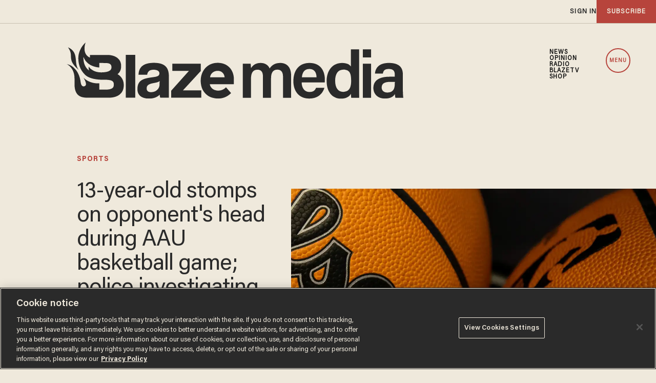

--- FILE ---
content_type: text/html; charset=utf-8
request_url: https://www.google.com/recaptcha/api2/anchor?ar=1&k=6Lf8zqgoAAAAAFUUkcOQ6F63JUDRJdiz_4BCIDPj&co=aHR0cHM6Ly9saW5rLnRoZWJsYXplLmNvbTo0NDM.&hl=en&v=PoyoqOPhxBO7pBk68S4YbpHZ&size=invisible&anchor-ms=20000&execute-ms=30000&cb=t2oxvh6ek2to
body_size: 48904
content:
<!DOCTYPE HTML><html dir="ltr" lang="en"><head><meta http-equiv="Content-Type" content="text/html; charset=UTF-8">
<meta http-equiv="X-UA-Compatible" content="IE=edge">
<title>reCAPTCHA</title>
<style type="text/css">
/* cyrillic-ext */
@font-face {
  font-family: 'Roboto';
  font-style: normal;
  font-weight: 400;
  font-stretch: 100%;
  src: url(//fonts.gstatic.com/s/roboto/v48/KFO7CnqEu92Fr1ME7kSn66aGLdTylUAMa3GUBHMdazTgWw.woff2) format('woff2');
  unicode-range: U+0460-052F, U+1C80-1C8A, U+20B4, U+2DE0-2DFF, U+A640-A69F, U+FE2E-FE2F;
}
/* cyrillic */
@font-face {
  font-family: 'Roboto';
  font-style: normal;
  font-weight: 400;
  font-stretch: 100%;
  src: url(//fonts.gstatic.com/s/roboto/v48/KFO7CnqEu92Fr1ME7kSn66aGLdTylUAMa3iUBHMdazTgWw.woff2) format('woff2');
  unicode-range: U+0301, U+0400-045F, U+0490-0491, U+04B0-04B1, U+2116;
}
/* greek-ext */
@font-face {
  font-family: 'Roboto';
  font-style: normal;
  font-weight: 400;
  font-stretch: 100%;
  src: url(//fonts.gstatic.com/s/roboto/v48/KFO7CnqEu92Fr1ME7kSn66aGLdTylUAMa3CUBHMdazTgWw.woff2) format('woff2');
  unicode-range: U+1F00-1FFF;
}
/* greek */
@font-face {
  font-family: 'Roboto';
  font-style: normal;
  font-weight: 400;
  font-stretch: 100%;
  src: url(//fonts.gstatic.com/s/roboto/v48/KFO7CnqEu92Fr1ME7kSn66aGLdTylUAMa3-UBHMdazTgWw.woff2) format('woff2');
  unicode-range: U+0370-0377, U+037A-037F, U+0384-038A, U+038C, U+038E-03A1, U+03A3-03FF;
}
/* math */
@font-face {
  font-family: 'Roboto';
  font-style: normal;
  font-weight: 400;
  font-stretch: 100%;
  src: url(//fonts.gstatic.com/s/roboto/v48/KFO7CnqEu92Fr1ME7kSn66aGLdTylUAMawCUBHMdazTgWw.woff2) format('woff2');
  unicode-range: U+0302-0303, U+0305, U+0307-0308, U+0310, U+0312, U+0315, U+031A, U+0326-0327, U+032C, U+032F-0330, U+0332-0333, U+0338, U+033A, U+0346, U+034D, U+0391-03A1, U+03A3-03A9, U+03B1-03C9, U+03D1, U+03D5-03D6, U+03F0-03F1, U+03F4-03F5, U+2016-2017, U+2034-2038, U+203C, U+2040, U+2043, U+2047, U+2050, U+2057, U+205F, U+2070-2071, U+2074-208E, U+2090-209C, U+20D0-20DC, U+20E1, U+20E5-20EF, U+2100-2112, U+2114-2115, U+2117-2121, U+2123-214F, U+2190, U+2192, U+2194-21AE, U+21B0-21E5, U+21F1-21F2, U+21F4-2211, U+2213-2214, U+2216-22FF, U+2308-230B, U+2310, U+2319, U+231C-2321, U+2336-237A, U+237C, U+2395, U+239B-23B7, U+23D0, U+23DC-23E1, U+2474-2475, U+25AF, U+25B3, U+25B7, U+25BD, U+25C1, U+25CA, U+25CC, U+25FB, U+266D-266F, U+27C0-27FF, U+2900-2AFF, U+2B0E-2B11, U+2B30-2B4C, U+2BFE, U+3030, U+FF5B, U+FF5D, U+1D400-1D7FF, U+1EE00-1EEFF;
}
/* symbols */
@font-face {
  font-family: 'Roboto';
  font-style: normal;
  font-weight: 400;
  font-stretch: 100%;
  src: url(//fonts.gstatic.com/s/roboto/v48/KFO7CnqEu92Fr1ME7kSn66aGLdTylUAMaxKUBHMdazTgWw.woff2) format('woff2');
  unicode-range: U+0001-000C, U+000E-001F, U+007F-009F, U+20DD-20E0, U+20E2-20E4, U+2150-218F, U+2190, U+2192, U+2194-2199, U+21AF, U+21E6-21F0, U+21F3, U+2218-2219, U+2299, U+22C4-22C6, U+2300-243F, U+2440-244A, U+2460-24FF, U+25A0-27BF, U+2800-28FF, U+2921-2922, U+2981, U+29BF, U+29EB, U+2B00-2BFF, U+4DC0-4DFF, U+FFF9-FFFB, U+10140-1018E, U+10190-1019C, U+101A0, U+101D0-101FD, U+102E0-102FB, U+10E60-10E7E, U+1D2C0-1D2D3, U+1D2E0-1D37F, U+1F000-1F0FF, U+1F100-1F1AD, U+1F1E6-1F1FF, U+1F30D-1F30F, U+1F315, U+1F31C, U+1F31E, U+1F320-1F32C, U+1F336, U+1F378, U+1F37D, U+1F382, U+1F393-1F39F, U+1F3A7-1F3A8, U+1F3AC-1F3AF, U+1F3C2, U+1F3C4-1F3C6, U+1F3CA-1F3CE, U+1F3D4-1F3E0, U+1F3ED, U+1F3F1-1F3F3, U+1F3F5-1F3F7, U+1F408, U+1F415, U+1F41F, U+1F426, U+1F43F, U+1F441-1F442, U+1F444, U+1F446-1F449, U+1F44C-1F44E, U+1F453, U+1F46A, U+1F47D, U+1F4A3, U+1F4B0, U+1F4B3, U+1F4B9, U+1F4BB, U+1F4BF, U+1F4C8-1F4CB, U+1F4D6, U+1F4DA, U+1F4DF, U+1F4E3-1F4E6, U+1F4EA-1F4ED, U+1F4F7, U+1F4F9-1F4FB, U+1F4FD-1F4FE, U+1F503, U+1F507-1F50B, U+1F50D, U+1F512-1F513, U+1F53E-1F54A, U+1F54F-1F5FA, U+1F610, U+1F650-1F67F, U+1F687, U+1F68D, U+1F691, U+1F694, U+1F698, U+1F6AD, U+1F6B2, U+1F6B9-1F6BA, U+1F6BC, U+1F6C6-1F6CF, U+1F6D3-1F6D7, U+1F6E0-1F6EA, U+1F6F0-1F6F3, U+1F6F7-1F6FC, U+1F700-1F7FF, U+1F800-1F80B, U+1F810-1F847, U+1F850-1F859, U+1F860-1F887, U+1F890-1F8AD, U+1F8B0-1F8BB, U+1F8C0-1F8C1, U+1F900-1F90B, U+1F93B, U+1F946, U+1F984, U+1F996, U+1F9E9, U+1FA00-1FA6F, U+1FA70-1FA7C, U+1FA80-1FA89, U+1FA8F-1FAC6, U+1FACE-1FADC, U+1FADF-1FAE9, U+1FAF0-1FAF8, U+1FB00-1FBFF;
}
/* vietnamese */
@font-face {
  font-family: 'Roboto';
  font-style: normal;
  font-weight: 400;
  font-stretch: 100%;
  src: url(//fonts.gstatic.com/s/roboto/v48/KFO7CnqEu92Fr1ME7kSn66aGLdTylUAMa3OUBHMdazTgWw.woff2) format('woff2');
  unicode-range: U+0102-0103, U+0110-0111, U+0128-0129, U+0168-0169, U+01A0-01A1, U+01AF-01B0, U+0300-0301, U+0303-0304, U+0308-0309, U+0323, U+0329, U+1EA0-1EF9, U+20AB;
}
/* latin-ext */
@font-face {
  font-family: 'Roboto';
  font-style: normal;
  font-weight: 400;
  font-stretch: 100%;
  src: url(//fonts.gstatic.com/s/roboto/v48/KFO7CnqEu92Fr1ME7kSn66aGLdTylUAMa3KUBHMdazTgWw.woff2) format('woff2');
  unicode-range: U+0100-02BA, U+02BD-02C5, U+02C7-02CC, U+02CE-02D7, U+02DD-02FF, U+0304, U+0308, U+0329, U+1D00-1DBF, U+1E00-1E9F, U+1EF2-1EFF, U+2020, U+20A0-20AB, U+20AD-20C0, U+2113, U+2C60-2C7F, U+A720-A7FF;
}
/* latin */
@font-face {
  font-family: 'Roboto';
  font-style: normal;
  font-weight: 400;
  font-stretch: 100%;
  src: url(//fonts.gstatic.com/s/roboto/v48/KFO7CnqEu92Fr1ME7kSn66aGLdTylUAMa3yUBHMdazQ.woff2) format('woff2');
  unicode-range: U+0000-00FF, U+0131, U+0152-0153, U+02BB-02BC, U+02C6, U+02DA, U+02DC, U+0304, U+0308, U+0329, U+2000-206F, U+20AC, U+2122, U+2191, U+2193, U+2212, U+2215, U+FEFF, U+FFFD;
}
/* cyrillic-ext */
@font-face {
  font-family: 'Roboto';
  font-style: normal;
  font-weight: 500;
  font-stretch: 100%;
  src: url(//fonts.gstatic.com/s/roboto/v48/KFO7CnqEu92Fr1ME7kSn66aGLdTylUAMa3GUBHMdazTgWw.woff2) format('woff2');
  unicode-range: U+0460-052F, U+1C80-1C8A, U+20B4, U+2DE0-2DFF, U+A640-A69F, U+FE2E-FE2F;
}
/* cyrillic */
@font-face {
  font-family: 'Roboto';
  font-style: normal;
  font-weight: 500;
  font-stretch: 100%;
  src: url(//fonts.gstatic.com/s/roboto/v48/KFO7CnqEu92Fr1ME7kSn66aGLdTylUAMa3iUBHMdazTgWw.woff2) format('woff2');
  unicode-range: U+0301, U+0400-045F, U+0490-0491, U+04B0-04B1, U+2116;
}
/* greek-ext */
@font-face {
  font-family: 'Roboto';
  font-style: normal;
  font-weight: 500;
  font-stretch: 100%;
  src: url(//fonts.gstatic.com/s/roboto/v48/KFO7CnqEu92Fr1ME7kSn66aGLdTylUAMa3CUBHMdazTgWw.woff2) format('woff2');
  unicode-range: U+1F00-1FFF;
}
/* greek */
@font-face {
  font-family: 'Roboto';
  font-style: normal;
  font-weight: 500;
  font-stretch: 100%;
  src: url(//fonts.gstatic.com/s/roboto/v48/KFO7CnqEu92Fr1ME7kSn66aGLdTylUAMa3-UBHMdazTgWw.woff2) format('woff2');
  unicode-range: U+0370-0377, U+037A-037F, U+0384-038A, U+038C, U+038E-03A1, U+03A3-03FF;
}
/* math */
@font-face {
  font-family: 'Roboto';
  font-style: normal;
  font-weight: 500;
  font-stretch: 100%;
  src: url(//fonts.gstatic.com/s/roboto/v48/KFO7CnqEu92Fr1ME7kSn66aGLdTylUAMawCUBHMdazTgWw.woff2) format('woff2');
  unicode-range: U+0302-0303, U+0305, U+0307-0308, U+0310, U+0312, U+0315, U+031A, U+0326-0327, U+032C, U+032F-0330, U+0332-0333, U+0338, U+033A, U+0346, U+034D, U+0391-03A1, U+03A3-03A9, U+03B1-03C9, U+03D1, U+03D5-03D6, U+03F0-03F1, U+03F4-03F5, U+2016-2017, U+2034-2038, U+203C, U+2040, U+2043, U+2047, U+2050, U+2057, U+205F, U+2070-2071, U+2074-208E, U+2090-209C, U+20D0-20DC, U+20E1, U+20E5-20EF, U+2100-2112, U+2114-2115, U+2117-2121, U+2123-214F, U+2190, U+2192, U+2194-21AE, U+21B0-21E5, U+21F1-21F2, U+21F4-2211, U+2213-2214, U+2216-22FF, U+2308-230B, U+2310, U+2319, U+231C-2321, U+2336-237A, U+237C, U+2395, U+239B-23B7, U+23D0, U+23DC-23E1, U+2474-2475, U+25AF, U+25B3, U+25B7, U+25BD, U+25C1, U+25CA, U+25CC, U+25FB, U+266D-266F, U+27C0-27FF, U+2900-2AFF, U+2B0E-2B11, U+2B30-2B4C, U+2BFE, U+3030, U+FF5B, U+FF5D, U+1D400-1D7FF, U+1EE00-1EEFF;
}
/* symbols */
@font-face {
  font-family: 'Roboto';
  font-style: normal;
  font-weight: 500;
  font-stretch: 100%;
  src: url(//fonts.gstatic.com/s/roboto/v48/KFO7CnqEu92Fr1ME7kSn66aGLdTylUAMaxKUBHMdazTgWw.woff2) format('woff2');
  unicode-range: U+0001-000C, U+000E-001F, U+007F-009F, U+20DD-20E0, U+20E2-20E4, U+2150-218F, U+2190, U+2192, U+2194-2199, U+21AF, U+21E6-21F0, U+21F3, U+2218-2219, U+2299, U+22C4-22C6, U+2300-243F, U+2440-244A, U+2460-24FF, U+25A0-27BF, U+2800-28FF, U+2921-2922, U+2981, U+29BF, U+29EB, U+2B00-2BFF, U+4DC0-4DFF, U+FFF9-FFFB, U+10140-1018E, U+10190-1019C, U+101A0, U+101D0-101FD, U+102E0-102FB, U+10E60-10E7E, U+1D2C0-1D2D3, U+1D2E0-1D37F, U+1F000-1F0FF, U+1F100-1F1AD, U+1F1E6-1F1FF, U+1F30D-1F30F, U+1F315, U+1F31C, U+1F31E, U+1F320-1F32C, U+1F336, U+1F378, U+1F37D, U+1F382, U+1F393-1F39F, U+1F3A7-1F3A8, U+1F3AC-1F3AF, U+1F3C2, U+1F3C4-1F3C6, U+1F3CA-1F3CE, U+1F3D4-1F3E0, U+1F3ED, U+1F3F1-1F3F3, U+1F3F5-1F3F7, U+1F408, U+1F415, U+1F41F, U+1F426, U+1F43F, U+1F441-1F442, U+1F444, U+1F446-1F449, U+1F44C-1F44E, U+1F453, U+1F46A, U+1F47D, U+1F4A3, U+1F4B0, U+1F4B3, U+1F4B9, U+1F4BB, U+1F4BF, U+1F4C8-1F4CB, U+1F4D6, U+1F4DA, U+1F4DF, U+1F4E3-1F4E6, U+1F4EA-1F4ED, U+1F4F7, U+1F4F9-1F4FB, U+1F4FD-1F4FE, U+1F503, U+1F507-1F50B, U+1F50D, U+1F512-1F513, U+1F53E-1F54A, U+1F54F-1F5FA, U+1F610, U+1F650-1F67F, U+1F687, U+1F68D, U+1F691, U+1F694, U+1F698, U+1F6AD, U+1F6B2, U+1F6B9-1F6BA, U+1F6BC, U+1F6C6-1F6CF, U+1F6D3-1F6D7, U+1F6E0-1F6EA, U+1F6F0-1F6F3, U+1F6F7-1F6FC, U+1F700-1F7FF, U+1F800-1F80B, U+1F810-1F847, U+1F850-1F859, U+1F860-1F887, U+1F890-1F8AD, U+1F8B0-1F8BB, U+1F8C0-1F8C1, U+1F900-1F90B, U+1F93B, U+1F946, U+1F984, U+1F996, U+1F9E9, U+1FA00-1FA6F, U+1FA70-1FA7C, U+1FA80-1FA89, U+1FA8F-1FAC6, U+1FACE-1FADC, U+1FADF-1FAE9, U+1FAF0-1FAF8, U+1FB00-1FBFF;
}
/* vietnamese */
@font-face {
  font-family: 'Roboto';
  font-style: normal;
  font-weight: 500;
  font-stretch: 100%;
  src: url(//fonts.gstatic.com/s/roboto/v48/KFO7CnqEu92Fr1ME7kSn66aGLdTylUAMa3OUBHMdazTgWw.woff2) format('woff2');
  unicode-range: U+0102-0103, U+0110-0111, U+0128-0129, U+0168-0169, U+01A0-01A1, U+01AF-01B0, U+0300-0301, U+0303-0304, U+0308-0309, U+0323, U+0329, U+1EA0-1EF9, U+20AB;
}
/* latin-ext */
@font-face {
  font-family: 'Roboto';
  font-style: normal;
  font-weight: 500;
  font-stretch: 100%;
  src: url(//fonts.gstatic.com/s/roboto/v48/KFO7CnqEu92Fr1ME7kSn66aGLdTylUAMa3KUBHMdazTgWw.woff2) format('woff2');
  unicode-range: U+0100-02BA, U+02BD-02C5, U+02C7-02CC, U+02CE-02D7, U+02DD-02FF, U+0304, U+0308, U+0329, U+1D00-1DBF, U+1E00-1E9F, U+1EF2-1EFF, U+2020, U+20A0-20AB, U+20AD-20C0, U+2113, U+2C60-2C7F, U+A720-A7FF;
}
/* latin */
@font-face {
  font-family: 'Roboto';
  font-style: normal;
  font-weight: 500;
  font-stretch: 100%;
  src: url(//fonts.gstatic.com/s/roboto/v48/KFO7CnqEu92Fr1ME7kSn66aGLdTylUAMa3yUBHMdazQ.woff2) format('woff2');
  unicode-range: U+0000-00FF, U+0131, U+0152-0153, U+02BB-02BC, U+02C6, U+02DA, U+02DC, U+0304, U+0308, U+0329, U+2000-206F, U+20AC, U+2122, U+2191, U+2193, U+2212, U+2215, U+FEFF, U+FFFD;
}
/* cyrillic-ext */
@font-face {
  font-family: 'Roboto';
  font-style: normal;
  font-weight: 900;
  font-stretch: 100%;
  src: url(//fonts.gstatic.com/s/roboto/v48/KFO7CnqEu92Fr1ME7kSn66aGLdTylUAMa3GUBHMdazTgWw.woff2) format('woff2');
  unicode-range: U+0460-052F, U+1C80-1C8A, U+20B4, U+2DE0-2DFF, U+A640-A69F, U+FE2E-FE2F;
}
/* cyrillic */
@font-face {
  font-family: 'Roboto';
  font-style: normal;
  font-weight: 900;
  font-stretch: 100%;
  src: url(//fonts.gstatic.com/s/roboto/v48/KFO7CnqEu92Fr1ME7kSn66aGLdTylUAMa3iUBHMdazTgWw.woff2) format('woff2');
  unicode-range: U+0301, U+0400-045F, U+0490-0491, U+04B0-04B1, U+2116;
}
/* greek-ext */
@font-face {
  font-family: 'Roboto';
  font-style: normal;
  font-weight: 900;
  font-stretch: 100%;
  src: url(//fonts.gstatic.com/s/roboto/v48/KFO7CnqEu92Fr1ME7kSn66aGLdTylUAMa3CUBHMdazTgWw.woff2) format('woff2');
  unicode-range: U+1F00-1FFF;
}
/* greek */
@font-face {
  font-family: 'Roboto';
  font-style: normal;
  font-weight: 900;
  font-stretch: 100%;
  src: url(//fonts.gstatic.com/s/roboto/v48/KFO7CnqEu92Fr1ME7kSn66aGLdTylUAMa3-UBHMdazTgWw.woff2) format('woff2');
  unicode-range: U+0370-0377, U+037A-037F, U+0384-038A, U+038C, U+038E-03A1, U+03A3-03FF;
}
/* math */
@font-face {
  font-family: 'Roboto';
  font-style: normal;
  font-weight: 900;
  font-stretch: 100%;
  src: url(//fonts.gstatic.com/s/roboto/v48/KFO7CnqEu92Fr1ME7kSn66aGLdTylUAMawCUBHMdazTgWw.woff2) format('woff2');
  unicode-range: U+0302-0303, U+0305, U+0307-0308, U+0310, U+0312, U+0315, U+031A, U+0326-0327, U+032C, U+032F-0330, U+0332-0333, U+0338, U+033A, U+0346, U+034D, U+0391-03A1, U+03A3-03A9, U+03B1-03C9, U+03D1, U+03D5-03D6, U+03F0-03F1, U+03F4-03F5, U+2016-2017, U+2034-2038, U+203C, U+2040, U+2043, U+2047, U+2050, U+2057, U+205F, U+2070-2071, U+2074-208E, U+2090-209C, U+20D0-20DC, U+20E1, U+20E5-20EF, U+2100-2112, U+2114-2115, U+2117-2121, U+2123-214F, U+2190, U+2192, U+2194-21AE, U+21B0-21E5, U+21F1-21F2, U+21F4-2211, U+2213-2214, U+2216-22FF, U+2308-230B, U+2310, U+2319, U+231C-2321, U+2336-237A, U+237C, U+2395, U+239B-23B7, U+23D0, U+23DC-23E1, U+2474-2475, U+25AF, U+25B3, U+25B7, U+25BD, U+25C1, U+25CA, U+25CC, U+25FB, U+266D-266F, U+27C0-27FF, U+2900-2AFF, U+2B0E-2B11, U+2B30-2B4C, U+2BFE, U+3030, U+FF5B, U+FF5D, U+1D400-1D7FF, U+1EE00-1EEFF;
}
/* symbols */
@font-face {
  font-family: 'Roboto';
  font-style: normal;
  font-weight: 900;
  font-stretch: 100%;
  src: url(//fonts.gstatic.com/s/roboto/v48/KFO7CnqEu92Fr1ME7kSn66aGLdTylUAMaxKUBHMdazTgWw.woff2) format('woff2');
  unicode-range: U+0001-000C, U+000E-001F, U+007F-009F, U+20DD-20E0, U+20E2-20E4, U+2150-218F, U+2190, U+2192, U+2194-2199, U+21AF, U+21E6-21F0, U+21F3, U+2218-2219, U+2299, U+22C4-22C6, U+2300-243F, U+2440-244A, U+2460-24FF, U+25A0-27BF, U+2800-28FF, U+2921-2922, U+2981, U+29BF, U+29EB, U+2B00-2BFF, U+4DC0-4DFF, U+FFF9-FFFB, U+10140-1018E, U+10190-1019C, U+101A0, U+101D0-101FD, U+102E0-102FB, U+10E60-10E7E, U+1D2C0-1D2D3, U+1D2E0-1D37F, U+1F000-1F0FF, U+1F100-1F1AD, U+1F1E6-1F1FF, U+1F30D-1F30F, U+1F315, U+1F31C, U+1F31E, U+1F320-1F32C, U+1F336, U+1F378, U+1F37D, U+1F382, U+1F393-1F39F, U+1F3A7-1F3A8, U+1F3AC-1F3AF, U+1F3C2, U+1F3C4-1F3C6, U+1F3CA-1F3CE, U+1F3D4-1F3E0, U+1F3ED, U+1F3F1-1F3F3, U+1F3F5-1F3F7, U+1F408, U+1F415, U+1F41F, U+1F426, U+1F43F, U+1F441-1F442, U+1F444, U+1F446-1F449, U+1F44C-1F44E, U+1F453, U+1F46A, U+1F47D, U+1F4A3, U+1F4B0, U+1F4B3, U+1F4B9, U+1F4BB, U+1F4BF, U+1F4C8-1F4CB, U+1F4D6, U+1F4DA, U+1F4DF, U+1F4E3-1F4E6, U+1F4EA-1F4ED, U+1F4F7, U+1F4F9-1F4FB, U+1F4FD-1F4FE, U+1F503, U+1F507-1F50B, U+1F50D, U+1F512-1F513, U+1F53E-1F54A, U+1F54F-1F5FA, U+1F610, U+1F650-1F67F, U+1F687, U+1F68D, U+1F691, U+1F694, U+1F698, U+1F6AD, U+1F6B2, U+1F6B9-1F6BA, U+1F6BC, U+1F6C6-1F6CF, U+1F6D3-1F6D7, U+1F6E0-1F6EA, U+1F6F0-1F6F3, U+1F6F7-1F6FC, U+1F700-1F7FF, U+1F800-1F80B, U+1F810-1F847, U+1F850-1F859, U+1F860-1F887, U+1F890-1F8AD, U+1F8B0-1F8BB, U+1F8C0-1F8C1, U+1F900-1F90B, U+1F93B, U+1F946, U+1F984, U+1F996, U+1F9E9, U+1FA00-1FA6F, U+1FA70-1FA7C, U+1FA80-1FA89, U+1FA8F-1FAC6, U+1FACE-1FADC, U+1FADF-1FAE9, U+1FAF0-1FAF8, U+1FB00-1FBFF;
}
/* vietnamese */
@font-face {
  font-family: 'Roboto';
  font-style: normal;
  font-weight: 900;
  font-stretch: 100%;
  src: url(//fonts.gstatic.com/s/roboto/v48/KFO7CnqEu92Fr1ME7kSn66aGLdTylUAMa3OUBHMdazTgWw.woff2) format('woff2');
  unicode-range: U+0102-0103, U+0110-0111, U+0128-0129, U+0168-0169, U+01A0-01A1, U+01AF-01B0, U+0300-0301, U+0303-0304, U+0308-0309, U+0323, U+0329, U+1EA0-1EF9, U+20AB;
}
/* latin-ext */
@font-face {
  font-family: 'Roboto';
  font-style: normal;
  font-weight: 900;
  font-stretch: 100%;
  src: url(//fonts.gstatic.com/s/roboto/v48/KFO7CnqEu92Fr1ME7kSn66aGLdTylUAMa3KUBHMdazTgWw.woff2) format('woff2');
  unicode-range: U+0100-02BA, U+02BD-02C5, U+02C7-02CC, U+02CE-02D7, U+02DD-02FF, U+0304, U+0308, U+0329, U+1D00-1DBF, U+1E00-1E9F, U+1EF2-1EFF, U+2020, U+20A0-20AB, U+20AD-20C0, U+2113, U+2C60-2C7F, U+A720-A7FF;
}
/* latin */
@font-face {
  font-family: 'Roboto';
  font-style: normal;
  font-weight: 900;
  font-stretch: 100%;
  src: url(//fonts.gstatic.com/s/roboto/v48/KFO7CnqEu92Fr1ME7kSn66aGLdTylUAMa3yUBHMdazQ.woff2) format('woff2');
  unicode-range: U+0000-00FF, U+0131, U+0152-0153, U+02BB-02BC, U+02C6, U+02DA, U+02DC, U+0304, U+0308, U+0329, U+2000-206F, U+20AC, U+2122, U+2191, U+2193, U+2212, U+2215, U+FEFF, U+FFFD;
}

</style>
<link rel="stylesheet" type="text/css" href="https://www.gstatic.com/recaptcha/releases/PoyoqOPhxBO7pBk68S4YbpHZ/styles__ltr.css">
<script nonce="AQ1Ytxu0vI9yKsyLpRMPqg" type="text/javascript">window['__recaptcha_api'] = 'https://www.google.com/recaptcha/api2/';</script>
<script type="text/javascript" src="https://www.gstatic.com/recaptcha/releases/PoyoqOPhxBO7pBk68S4YbpHZ/recaptcha__en.js" nonce="AQ1Ytxu0vI9yKsyLpRMPqg">
      
    </script></head>
<body><div id="rc-anchor-alert" class="rc-anchor-alert"></div>
<input type="hidden" id="recaptcha-token" value="[base64]">
<script type="text/javascript" nonce="AQ1Ytxu0vI9yKsyLpRMPqg">
      recaptcha.anchor.Main.init("[\x22ainput\x22,[\x22bgdata\x22,\x22\x22,\[base64]/[base64]/[base64]/KE4oMTI0LHYsdi5HKSxMWihsLHYpKTpOKDEyNCx2LGwpLFYpLHYpLFQpKSxGKDE3MSx2KX0scjc9ZnVuY3Rpb24obCl7cmV0dXJuIGx9LEM9ZnVuY3Rpb24obCxWLHYpe04odixsLFYpLFZbYWtdPTI3OTZ9LG49ZnVuY3Rpb24obCxWKXtWLlg9KChWLlg/[base64]/[base64]/[base64]/[base64]/[base64]/[base64]/[base64]/[base64]/[base64]/[base64]/[base64]\\u003d\x22,\[base64]\\u003d\\u003d\x22,\x22wrrDvMOZbylBwrw/wpNWSMKSRcOpZsOiUFR1XsKRIyvDm8OpTcK0fBRlwo/[base64]/ComnDiMObOQHDmj/CkMOyLWB2w5xOw4HDs8Oew65GEgPCqcOYFnN5DU8HP8OvwrtwwrR8IApgw7dSwr3ChMOVw5XDqsOMwq9oV8KVw5RRw5bDnMOAw65fbcOrSCHDhsOWwod7KsKBw6TCu8OKbcKXw5pmw6hdw71FwoTDj8KLw546w4TCt0XDjkgAw4TDuk3CiwZ/[base64]/wqkQXcKGwrvDtXR2wrQXEj8AIMOuXzvCmEMEJsOpXMOow5bDozfCkkjDhXkQw5XCnnk8woXCij56HzPDpMOew6okw5NlNTnCkWJLwq/CrnYbFnzDl8O/w4bDhj93TcKaw5URw5/ChcKVwqnDusOMMcKRwrgGKsOKecKYYMOJB2omwqDCm8K5PsK0QwdPN8OKBDnDtsOLw40vZDnDk1nCtgzCpsOvw67DpxnCshTCrcOWwqsYw7JBwrUywqLCpMKtwo3CgSJVw41Nfn3Di8KRwp5lfn4ZdGlnVG/DgcKwTSA8BRpAbcO1LsOcBsKfaR/Cl8OZKwDDgMKlO8KTw4vDqgZ5KC0CwqgffcOnwrzCqBl6AsKdTDDDjMO7wrNFw70EEMOHASvDkwbChh0sw70rw57Dj8KMw4XClnwBLlVKQMOCIcOxO8Olw4fDoTlAwqnCvMOveRctZcOwZcOswobDscOeCAfDpcKpw7Agw5AVVTjDpMK/cx/CrlBkw57CisKRc8K5wp7ClnsAw5LDv8KYGsOJCcOWwoAnCU3Cgx0FaVhIwqHCiTQTL8Kkw5LCigPDpMOHwqIXER3CuGnDncKgwrlYN3dJwqE/SU7CiD/CrsOIex40w5HDiAclQnEiU24UfxzDky9tw6c5w55SLMK6w4VFacO6asKVwrxTw6YfLCBOw5rDnH57w4VtC8Oow6A/w4PDjkjClS4sQcOcw6RRwrISVsKSwprDlRXDkxHDl8Kmw4nDi1R3XA5AwqHDgQg2w6jCrC/CqH7CuG4bwoFwdcK8w655w4FJw55jNMKfw6bCssKrw6xefVHDmsOcDwhcWcOBWMOeCynDkMOREcOQFjB5VcKBR33CkMOBw5zDvcOeGh7DosODw7rCj8KfCykXwpXDtFXCkWQbw5AiKMOyw7oZwrhMU8Kkwr3Crj7Dni8Lwr/CgcKzACLClsOnw6E/JMKtSw7Dgl/[base64]/RcOsbhfCj8OTAzrCsTHCoRAiw4XDhEEjbMO7wo/DhVABJhEtw6/CqcOaXwgUFcO8E8K2w4PCq3DCusOHKsOMw4V7wo3CsMOMw4XDkQfCm1rCpcKfw7TCv2rDpmHDt8KSwp9hw4xqw7BEawx0w4LDucOpwo0ywrjDicORRMKwwod2DMOww7oTM1TDoXlbw41nwox/w7IZw4jDucKzPFPCoGTDphHCiBDDhMKEw5LCl8O5bMOtVsOOTlFlw6tMw5bCpXLDtMO/JsOCw6Fow6nDjip/[base64]/Rk7Cuw3DocO/J8K4wqAFwrvCrMO1wrzDssK6U8Okw4TCrkIIVsO8wqHCk8O6I3nDqmUfH8OaG2RCw57DrMOleWTDiF8LdsOzwoxdbFptUjvDv8KRw4dgbcK9BGzCtQ3Dm8Kdw69SwqQWwrbDmVPDpUg/wpHCpMKTwo9tNMKgeMOHOnnCicK1MHAXwpF1Dn8Vd2PCs8KQwqohR3JUPcK7woPCtn/DrMKOw5tHw59owpDDqsK9XWILUcODOjbCoDbDusOyw7NEcFHCjcKfRH/DpMOyw4VOw4cuwo5SLGDDuMODH8K7YsKWUFtywrLDrnZ5BzXDgnAkD8O9PipCw5LCn8KbNTTDqMKOF8OYw5zCjMOFbsOkwoQ/wovDlsKQCsOUw7LCtMK0RMKzA1DCjBnCtyk4fcKRw5TDj8OawrR8w7IQE8KSw74jGDnDhR5sHsO9IcOCcz0Sw4BpesOgesKOwpHCn8K2wr9yZBvCk8Oowr7CoCHDpxXDncK3CcO8wojDj33Cj0XDgWjCvl4RwrtTaMOow6HCsMOaw44+wo/DlMK/czRew41fWsOFd0dZwqcswrrDoUJiL3DCgT/[base64]/cnRsWMKbw5Bfw6ZTwpt9w7nDshfClcOtw4Ysw73Cgmg3w5RLeMKRZHfCqsKXwoLDnAXDqMO8wr/CtRpTwrhLwqgUwoJNw6YgFMO+EVfConfCpcOMOXzCt8K3woLCu8O1Ez9jw7nDgR5fRC3DsmrDk1UpwqVIwonDm8OSJCxkwp47PcKAFjPCsHBvWMOmwrTDjRrDtMKjwo8/RxHDslxvE1TCsF4nw73CmHNXw5nCtcKDe0TCo8OPw4DDsT5ZCFU5w5wJA2TCnHYCwoTDj8K1wpvDjhTCisOqXmDCiEjCuApePixjw5AqbMK+N8K2wpjChhfDk1LCjkdGf1AgwpcYBMKmwqlhw4w3YHweEMOIUwXCpMOLDQAdwpvDuDjCjlHDrG/ChW5EG2oTwqcXw77DpHPDuXbDjsOVw6AYw4zClB0zNAMVwprDvEdVUXxTQxzCisKcwo4hwpBnwpoJLsKRf8Kww4Amw5cHHGXDpsOuw7NFw7vDhSwwwpw6WMKcw5vDkcKpRsKjO0vDg8OUw7LDsQZJa0QLwpc9L8KaJsKae07DjsOWw6XCiMKgH8OTMQV5EElewq/ClCAYw7HDkl7ChHEWwoLCk8O7w6rDlzLDrcKiBUoTBsKqw7/DiQFTwr3DmcOnwo3DrsK9TjLCjn9yKCNnQiDDnDDCvW7DlVQewoMKw4DDgMOdXFovw5jCmMKIw7kGAnXDi8K4eMOUZ8OLGcK3wqlzKXkbw5sXwrHDnnfCocKcfsK6wrvDvMOWworCjlJ1SBlow6NWfsOPw6UPezzDpy3DssOOw5HDoMOkw5/CocK/H0PDg8KEwqTCumTCt8OiPFbCssK7wo7DtFXDj0wQwpYaw47DtMOLR3JQLmHCmMO9wrXCg8KqTMO7SMObF8KKf8KjMMOLTiDCli5Ze8KFwrvDnsKywozCsE41D8Kbwr7DkcObWQwvwqbDp8OiJgXCsysfaCfDnXgqQ8KZexXDn1EqTlfDnsKQBRPDq2cPwqwoKcO/cMOCwo7DkcOSw5wowqvDjmPCt8KhwrDDqnMzwqPDo8K2w4gLw61IHcKOwpUxBcO4YFkdwrXCu8Kww4Rywq9lwqrCkcKeHsOXFcOtR8KRAMKCw7k1NA/DgzbDrMOswpwJWsOMRMK5PQPDjMKywqkSwpfDhyDDvVvCqsKxw45Lw4ATQsOWwrzDsMOFG8KvVMOfwpTDv1YYw5xzWxRgwpctw50Ww7ENFTgiwp7DgyEKUsOXwrdDw53CjDbDrjA0fUPDuRjCnMKRwrwswo3DgSrCqMKhwrjCjsOQQAVbwqDDtcOCUMObw4/[base64]/CjMOuY3DDjcKrTMKYw5Qaw6wJE8OoMMOXB8KCw4YGcsK1DhjCqF87QHIHw7fDviAhwrfDvcKYT8KbdMO9wofDlcOUGFfDncOBAlk5w7XClMOCNMKABVfDpsKKeC3ChMOCwrFdw7oxwo7DkcKCTklsJMO9cGLCuWhaHMKeFwnCqsKLwqB6fj3ChnXCqlPCjS/DnGoAw5EDw4vCgz7ChTFeTsO8YiU/w4XCpcKvFnzCmi7DpcOww6EGwrk3w4UDZC7CuD/[base64]/[base64]/[base64]/a8KBYzp7S8KYdjDDuBHCosKWGcKIw6LDjMOYJikNwq3DrMKTwqQOw7HCjQnDtcOWwpDDq8Osw4rDtMKtw4wwRhUcZinDiUMQwrwwwp5TJUx+AA/DrMOxw7TDpGTClsOqbFHChwTDvsOhA8KnUnrCrcKDU8Klwr5AcUZhJcKXwotew4HClDptw7jChsKFEsOMwoENw6kNJMOQLyXCksK2D8K2PjJBwr/[base64]/Dp2Qzw5DDgmPChHVRFCPDoVDDhMOAw7Uww5vDqcKhFsOLRX1yXMOqwrYTNUbDjcOpOcKUwpTCow5JbcOww7E8UMKQw7seKgxywq1pw4rDrUZnQcOrw6bCrcO0KMKtw4VzwoVuwpFbw75jMjwswo3CtsOTTTPDhzxbTcOvMsOXNsKqw5oQCxbCmMONwp/ClcKgwrfDphrCkATCmjLDvmXDvQHDg8Oxw5bDt2zCtTwxe8KXw7HCmhPCrkbCpxw+w7U2wpLDi8KWw5PDgzgzccOKw7jDgMOjV8KMwofDrMKow5bCny5xw6lIwoxDw5dewqPCgBhCw7VzIXDDm8O8Fx/Dm27DucOPOsOiwpFfw7I6AMO3w4XDtMOIEVTClCU6EgfDtRp0wpIXw6zDszEpL27Co3lkGcKFfD9Nw6NBTRJwwpDCkcOxDBc/wrp+wpgRw79sM8K0XcOnw7/CqsK/wpjCl8ONw75Pw5rCgABzwoTDsS/Ck8KZPTPCpE7DtcOtAsO2Pgkzw5oSw6xzD3XDiSp8woRWw41vB3kiKcO6R8OmVcKEN8OTw6Nrw5rCvcOEClrCoz9Ywq4hEMKjw5LDtEdgc0XDoh/Cgmg3w6nCkU0qR8OvFgDDnkfCpDJ1YRfDrcKWw5d7QsOoFMKowrUkwp1KwpJjDmVMw73Dl8KewpPCiCxnwqjDqgsqCR1gB8OPwpHCpEPClS08wpzDgTcvf34KBsK+F1/DisK4wqHDk8KjTQDDsHpATMKUwo0Lf3HCucKKwqRVYm1tesO5w6DDnynDp8OWw6YPdznCh1hcw4F9wpZmOMOFBBDDmlzDm8KjwpQ+w5tLN0PDrsKIRWLDpcKiw5zCr8KjewlODMKAwoLDo0wgfEAUwrU0LDDCmn3Chw9lf8OcwqEdw6fCrl/DkXrCgGbDj1LCj3TDssK5asOPViBAwpMeMxU6w5UJw60nN8KjCAcVa34bCjIJwqrCoG3DkBzCrMOhw7wmwq0aw5nDrMK8w6prYcOlwofDtMOqABLCg2rDgcKEwocowqIkwoU/Lk7Ds3RJw40Abj/CkMOpA8OSenrCtXwcE8OIwoUZcWQkM8Omw4vDnQc5worDjcKow4nDgsOBPxtHRcKww7nCocOTfDzCi8OGw4fCmDXCu8OewpTClMKLwqhrHj7DocKYcsOecmXCuMKhwrvCsCpowrPDjk0vwqLCrwYuwqnClcKHwo1ew7I1wpTDqcKyH8K/w4fDlC1Bw78Uwqh2w4LCqMO+w5spwrYwAMOgPjPDm0DDvMO9wqUKw6cQwr0+w785Si0AI8K0GsKFwrxDFnrDq3/DhcOXFCMEAsK2K2V5w5wcw43DucO+w5PCucOxCMOLVsKESm3Di8KtdMKmw77CpcKBDsOlwqLDhGjDqVzCvhnDjAVqB8KQRMKmSh/DvcOYOHYZwpvCmWDCnn1Vwp7DocKTw5EWwrDCuMOaDcK/EsKnA8KEwpMoCyDCgFdhRhjCosOeRwAUJ8KfwoFVwqcUVcOww7R1w6pewppOWcOwFcKuw6JrcxBnw4xHwoLCtMK1T8O/ZTvCmsOvw4VZw4HDm8OcasOpw7PCuMOMwpZwwq3Cs8KkChbDs1Iuw7DClcODQn96acOtLXbDnMOcwo1Xw63CicO9wpMrwrbDv31ww4t2wp5kwrNJThjCmTrClHDCiQ/Cn8OEbhHCvkN/PcKfeGLDm8O6w5UXGkM/[base64]/[base64]/[base64]/DgkHChUU4ecKdw6LDgsK0w700AkfDpsOQwoDCiMO6E8OScMOSL8K/w47DiGvDojvCssOkFsKEAQzCsixgE8OWwrs7BcOTwqkoGcK9wpdIwrRVT8KtwoDDhMOeUTEzwqfDkcKtBWrDkV/CmsKTFxHDg29TP3suw6zCg3/Cgx/DuxZQQXPDq23CkRlhOyt2w6fCt8OBXmHDr3h7LhZUWcOqwofDh3RLwoB0w5cfwoJ4w6fCscKhDAHDr8KbwpsIwpXDik0qw6cMKVJVEFDCvHfDoUEyw750aMO9JlZ1w4/CvMKKwq/DgHxcWMO7w74QRFUBw7vCn8Kwwp/Dl8OYw43CisOjw7/CocKYUnV0wrfCjBBaIwvDucO/[base64]/dlTDmsKIWMO7w5hiw6VkIsKNw5/Cq8OJwrDDvyfDtMKmw4nCksKNdF/ClncKWcOUw5PDrMKRwptpJ1w6LT7Ckz9GwqfCi0Flw73CscOww6DCksO5wrTDlWXDm8OUw5zDqkjCm0PCgMKnLhFrwos+fG7CoMK9w5HDq2nCmXnDhMOwY1NtwrAFw5QwQSM9R3oiajBcF8K0L8OzEMKqwpnCuDPCr8Orw7FYMRZ9PG7Ctn06w6vCssOpw7jDpmR8wo/[base64]/CqcOTw645wr3DnsO0XsKbwpoIwq3CoiY6I8ODwpMXw6PCqFvCu2bDqBcBwrtJT23ClWzDrSsewrrCncOEaABcw4FFLUzCtMOvw5zCkT7DqCDCvx7CjMOzw7B1w7xPw6TCiFTDusKUWsKYwoIgdlcTw4Q7wpYNc1gFPsOfw6Jgw7/DlCsJw4PCvD/Cnw/CpEFYwpXCvMOgw7bCsz4jwot9w6p0FMOGw7/[base64]/[base64]/CtxbCmhXDnF00wp7DmMKGIHEhw64GQMOxwqUCRsOdH0tCSMOODcOae8OzwpnDnzzCqVUoKMOZIlLChsKQwpzDrUlmwqt/PsOhPMONw5XCmQJKw6PDiVx9w6DCh8KSwq7Dn8O+wpPDh3zCljIdw7vClg7CmcOKYxsGw4/[base64]/Cv3HDnMOQJm8Ww4lYb8KTw5cpwrVZw7rDmUvDqGJiw4QjwpU4w6fDpcOgwozDp8KBw6gnGMOIw4DCgzrDiMOteEXDv1TCusO5WybCrsK4QF/ChcKuwrE3Nnkrw7TCtTMsecOyf8OkwqvChyPCicKUUcODwrvDvjMkAQnCpVjDrsKdwqYBwoPClsOww6HDqirDg8Ofw6rCkRV0wpPCqibDpcKxLzEDPzTDmcO/[base64]/DrnU3fg/ColhXwpA9HsOswp7CqSvDvMOYw5Efw6cUw7Fvwo8lwrXDisKgw6PCsMOTcMKmw5lpwpTCsAoIWcOFLMK3wqTDtMKPwo/DvMKLRsKXwq3Ckgtuw6BSwoleJSLDjULCh0Z+PG4QwopnZMOyN8KAwqp7EMKCbMOMfCsCwq/[base64]/[base64]/Dhj8kYsKeIMOdWEAKw5rDtcObMEHDmcKNw6g9Az/CnsK5wqBudsKhaS7DrF13wqltwp7DjsOARsOwwqnDuMO7wpDCp1Raw5/CisOnFwbCmsOWw4UjJsOZOA8bPMK+dcObw7vDv0EBOcOCbsOZw4/CvCrCgcOOWsOjPg/[base64]/[base64]/wrXDqcOFw5QfMAbDl8O8wooBwoVuwqrCiVBBw504w43Dn25Fw4VcKAXDhcKCwpopIFcSwq3CjsKnOnt/CcKpw6Mxw7dEfyxaNsOOwqkkEEFmHTokwr9/a8ODw6ANwrI8w5vCjsKww4FoJcKRTm/[base64]/w6Mww5t/[base64]/IF7Dn8Khw57DhUUZwpU9GsKsw75NU3vChMK+GVlLw6TDm1pEwrTCp37CrzvDsBzCiAd8wo/Dn8KiwqDDrcOHwqovWcKwdcOdUsKHI07Cq8KyHyp7wq/DrWdmwpc4LzoxLU0Pw5nCqMOvwpDDgcKfwo1/w5oTZx8xwrtobzHCrMOBw4rDsMKtw7nDs1rDgUIuw7rCi8ORCcO4eA7DvXbDsU7CosOnGwMBUXDCgFrDt8K0wpttax91w7/[base64]/DgMKZw7PCjcKLwpwTw45Dw67CkcKnV1LDrMOcCRNjw7QiK2UVw7LDoA/Cn2zCkcKhw6wzciXCkzxjworCgmLDq8OyS8KPWMO2JCLCmMObYnPDv0AtdMKwVMKkwqc8w4BaESx/[base64]/CgsOWwrVMHMKBZ1xQwp/CusKRTcO9KcObZcKtwoBqw6PDlno+w4V3EUc7w4nDrcO8wpXCmXMKQsOVw7XDr8KfS8OJAcOoYTglw5Baw5jCqMKWw4XChcOqB8OxwoEBwoYVWcOdwrjCuE5nTMOTBcO0wrFYCHrDrmLDoFXDsE7DtMKZwq5/[base64]/DisK2w7nDucOZE2sPbklpwpDDihx8XsKvFcOMD8KfwrE/wqfDkyJSwokqwq1IwrZIXHUNw7QAVGoTJcKcA8OUbXIKw4/[base64]/Dg0XDt2lVwok2w6dowrwkdMO+B8K5wqkjTHrCtFLCrWvDhsOUaxQ9ej0Rwq/Dp3VkM8OdwqhUwqFGw4/DkV7CssOxLMKYGsKYK8OCwrsawogeKj8ZL0x5wrQ+w4U1w7wUaxnDrcKIf8Okw65dwofCucK5w7XCuEREwrrCq8KRDcKGwq3Ch8KfJXvCj17DnMKswpXDrMKJf8O/GSXDscKNwq3DgAzCt8OaHzLChsK3XEccw68Sw6XDq1bDtnTDvsKRw5VaJV/Dr13DkcKzfcOCe8OoVcORSDTDhGBKwrFDR8OoAQRdVlVew47CvsK6DS/Dp8Ofw73DqsOmcHUZZx7DjMOsQMOfeQcqCUBKwqPDmEd/[base64]/CmjhCXjpAMMKLf8Kaw4orw4lTfcK8dgp0wqzCulLDgmPCjsK/w6/CrsKgwpJZw5d9U8OTw5zCl8KDc2bCtysTw7PCpUlGw7AZaMOYbMKmJicFwpZ3XMOAw63CrMK9OcKiecO+woUYMmnCkMODf8K/[base64]/FcObSMKHw6BEw7jDiE3DmAbCpjfDpT7DnT3DlMOSwoBWw7DCscOswrQQwrRjw6EXwqITw6PDhsKRLxLDrBLDgHzCu8OSUsOZb8KjFsOub8OQIsKEFAAgciHCkMO+GcKFwqZSKxQVXsOKwpxvfsOOHcOyAcK9w4/Di8Otw4xwZMOLTT/CrDvDnXbCrXrCpEJtwo0qaS8FTsKOw7XDtXXDuncSw7HChmzDlMOJd8KzwoN2wqHDp8KzwpAxwo7DicKZw7R8wotbwrLDhsKGwp3ChjzDgDfCmsO4awrCssKoIsOVwoXDoH3DjsKAw7dzf8KUw64WFsKddcK8woMdLMKMw6vDjsOwWC/DrHHDv1AswoAmbn8wAxvDsWPCncO2WyJKwpIRwpJzw73DrsK0w48kMMKGw7ZXwrEYwqvCuTTDpnHCqcKTw7vDqVnCocOHwpXCvgzCm8OsUsK/MgDCkDfCj1nCt8OpBFlJwrfDmMOswqxoDglcwq/DqGXDk8KhXRLCgsO0w5bCpsKywoXCiMKKwp82wp/Dv3bCgCnDvnvDo8KqawzDnMKOWcOVcMO0SFwvw53DjkjCmjYnw7rCoMOAwoVfE8KqCz5RIcOvw5Nvwp/[base64]/[base64]/HlPDul7DpxjDhMO2DF5MZF0qa8KRwoLDvEJfFiMuw4DCmMOPMsO7w5wKdcOpH1ARJX/[base64]/CosO0P8OodQBOwrrCmcOyw6tywrbCvUnDhzApacOswoQCAG4KB8KIfcOyw5DDh8OYw6zDisKxw4hIwpbCr8OfOMKaU8KZZCXDt8O0wolfw6YWwr4bHjDClwfDtyJmbsKfNVjClsOXIsKJeSvCgMOLMcK6QXzDosK/[base64]/[base64]/[base64]/wq4CwqnCp8Kiw5PDpBvCuDHDgMKUDVzCuMKNQcOTIcKfQ8K+ZyXDp8OGwp8/wpjColJnBD3CgMKvw7kxdcKzb1fCoxDDp1kQwpx+dAJmwpgTMMOuNHXDqQ3Cp8Kiw5lswoYlw7rCgCrDrMKEwrU8wrENwqplwp8YfHjCtMKBwooEP8KffMO8w5tkXQMpAhQZXMKvw4E8w6PDt1AWwp/DqkAaOMKeHcKpfsKtVcKfw4pYOcOSw4UvwoHDjgJnw7QjNcKcwpQpPRdewqExFH/Cl01mwpQiMMOEw6/Dt8KoRjJwwqlxLWLCiCXDucKlw5gqwpoHw53DtVnCkMOFwqbDpsO9XBABw7HCvUfCv8OkWRzDgMOSYsKNwoXCmmbCl8OwIcOKFnjDs3VXw73DkMKIUsOTwqPCrMOSw5jDriAUw4DChx8awp1Rw61qwq/[base64]/DnU/DvsO9DwhlXcKCRw9Mwpc/wp/CssO4ecK3NcKmDA17woTChXEmE8KUw6bCnMKnbMK5wovDk8ObbSkAKsOyWMOdw7nCgy/CksOzcTXDr8O9bRbCm8ONRhZuwrhvwpV9wrrCin7CqsOnw5E/[base64]/[base64]/[base64]/PMOVb8Kxw5zDlMKNwoPCl0UlZn/CicOYC8OZwot/R2zCnsKGwpfDlhs8HhLCv8KbYsKFw43CoD8fw6hKwqrCg8Kyf8Oyw6TDmm3CizJcw6vCmUwQwrXDh8Ogw6bCqMKOH8KGwpTCohHChXLCrVcqw6vDoHzCncK+PEZfS8O6w7LChTpJZkfDvsOZE8KdwoTDoCvDp8OgOsObGzx6S8OAcsOIWCoKbMO5AMKpwq/CpMKswovDhwpmw6h3w7LDlcOPCMK0T8KIOcKRHsKgX8KWw6/Dm03CjmnDpl47IMKWw5rDhMKjwqLDosK+YMKcwp7Dt1YIDTTCnXjDmi1TDcKgw7PDmxPDp1ocFsObwqVCwptOfyLCiH8yV8OawqHCi8O5woVqUcKcIcKAw5phwqEPw7bDicKcwrU/WAjCkcKfwo4Dw4Y3aMOqdsKYwozDqgt1YsKEJcKWw7XDvsOzYQ1Xw4/DrSzDpjXCkyN5NHB/CRzCkcKpKTQNw5bCpkvCpTvCsMKSwqXCisKiUQHDjxLChhYyES7CjQHCuDrCu8OALz3Dg8Ouw7rDi3Zaw6F/w5bDkSTCl8KDQcOzw4rDisK5wpDCuFY8w4bDiBotw6rDrMKPw5fCqVN/[base64]/ChsKQTsO2w7bCggTCkiwvJsOgDcKJwr/[base64]/CjsO7w7HDp8KRwqVyUGsxwpfCoErDl8KveHw8TcOFVwVsw4XDncOow7TDuRt4wr4Bw7JuwqTDpsKAVkYowoHDkMOQAsKAw4t+NXPCgcKrDnIEwrdMHcKow6LDgWbCqW3Cs8KbBG/[base64]/CrMOAw5hZBl53wpzDsi7CrcOOdMOLbMOxwoDChRt5HgV8dDnCu1/DnyXCtkrDvUhtWA0jYsKMBSDCplXCh3DDnsKOw5jDrcOmF8KkwrsdDcOGKcOTwpTCi2bClTRCJcKawpk7B11tRmEAFMKZWmbDh8O8w5c1w7hmwqUFCA7DnCnCrcOhw5TCkHIswpLCjURfwp7CjSTDiVM7PWTDg8Ktw7fCsMK0wqtlw7HDkk7ChsOkw6/[base64]/CgsOsw6rDrsOgAn9xw4RnHcOuw6DDlgnDusOxw6IkwqM5G8OdUsK4QUXDmMKjwpvDllozagQ8w7o2S8KuwqLCp8O5SkR4w4hVE8OdaV3DjMKQwptjMMOic0fDpsONBMKWBH0+acKuLjI/LyEqwpbDhcKPLsOzwr5LZBjCiEzCtsKbSSUwwoMyAsOZJz3DisKsc15lwpXDhMKlIxAsKcKdw4FeOy8hW8K+Pg3CvE3DsmkgdWHCvRcyw68uwqklMkEFR2/CkcKhwqtadsO+fy9hEcKJYklQwrsTwrnDimlfWDbDjQPDmsKaDcKowqLCt0tvZcKcwoVSccKgNSXDmCgRPnRWHVHCtsKZwoHDucKdwo3DgcOIQMKcW0sCw4nCq0dOwrcSG8KjQ1XCi8Kpw5XCq8KHw5fCosOofcOII8O3w7/DhnTDucKjw6RJY0RowrDDrcOsc8OxEsOPGsKrwpQiAlkVQh1KE0TDuBfDiVTCvsKlwpzCrGnCmMO0UcKRZcOZNzUjwpofHk0jwo8Nwr/Cr8OLwoNva1nDpMO7wrPCmFzDj8OJwqNLesOQwqFqP8OuTBPChRVpwoN1TkLDkgbCuV7CtcO/F8K5DHrDgMO8wprDqGRgw53Cu8OCwpDClsODecKcelFXKMK0w4VbCS7CnljCkEPDtcOkClobwqpIfDxCU8K6wrvCicO8cBPCoQcFfQgdF3DDnVEoMhnDnFjDqxRcQRzCl8OHwrHDlsKwwpjCj1sdw6/[base64]/EsO1OcKyw6/Clg0xUCrCnRHDvUHDh8OAJcOTMy96w7tRfg3Cs8OFN8ODw7FwwqlRwqo8wrDCiMKrwrLDj3YKMHHDkMOlw73DqcOMwpXDpQNnwrZxw57DsHTCrcOQfMKzwr/DvMKEUsOIdX8/[base64]/DlcKOQ8OIw6LDqz8TcD/Dmx5wb3DDjn5Qw5kaQMOvwrEwR8K+wogTwppjEMKiH8O2w4jDoMKOw4lQZE/Ck1fCr1h+B34jwp0Ww47CssOGw58vN8KPw4bCogHDnC7Ck2vDgMK8wqd7wovDn8O7cMKcb8K9wpE2wrg2Nw3DtcOYwr/CkMKDNGXDocKWwrjDqyxLw6Qaw7d+w6ZSClNww7vDgMOfVQc9wp1Vbml8OMKWNcO+wo8SKHTDs8OqJ3HCgn9lCMO9FDfCjMO/E8OsXQRBHRDDkMKhHGNIw7zDoRPCkMOPfiDDr8KmU3tEw5cAwrNCw4NXwoFxXsKxKWvDtsOEI8KZGzYZwpnDt1TClMOFw7pJwo48f8Oxw4hlw71VwoTDtMOpwrY/[base64]/CtmPCnUBwwoLDlsOsw69kwqlHLcKbdMOpw5XDqFTCjUbDv03DrcKOQ8OJOsKLGcKSEMONwo5dwojChMO3w4rCu8OxwoLDqcOLQHkJw75SLMOVPjnDiMKXeFbDvHsycsKkM8Kya8K+w6VVw48Kw4hww7ZvInErXxDCtlA+wpzDu8KkUjTDryrCkcO/wpZ1w4bChG3Dr8KAGMK+IUACPsOIFsKbDW/Cqn/DggcXOcKmw5rCi8KswpzDiCfDjsOXw6jDu27Dpgptw5QJw7BKw79Aw5TCvsKEw7bDhsKUwqAcXmAMDWTDocOJwoxVCcKNZERUw7E/w5XCocKrwp4awogHw6zCm8KiwoHCv8OJw6MdCGnDuWDCkhUTw6wlw7k7w6jDsEY6woAkR8K5SMOVwqzCrgJYXsK/[base64]/Ds8OuaQDCvDpPw6M8FMOAw4PDuGHCl8KSViDDrMKCZ17DtsKyN0/CmWDDr3AlMMKuw6Y6wrLDrDbCosOowrrDhMK/NsOIwrUsw5zCscOkw4YFw6PChsKxNMO1w4gsBMORchknw7XChMKpw7wmTSfCuUvCkz9FWAdMwpLCucOcw5nDr8Ovb8KiwobDp2QZa8Kkwo1bw5/CosKSPEzCqMKRw5LDmA4AwrnCrHNewrkoD8Ktw64IFMOhYcKEccONIcOIw5nDjTLCm8OSf1U6LVjDisOiTcKiE35lTB8Nw65zwqtqcsOYw4E/STZLYsOLHsKHw5vDnAfCqMKLwpPDpA3DlA3DhMKsX8OrwopQB8OdZcKQNEzDrcO1w4PDlmtAwrPDlsKiXzvCpMKVwoDCmgfDscKBSUwCw7RpJ8OVwo8VwpHDlmHDmS8wU8O8wqMZJsOweUzCr21+w4/[base64]/[base64]/Ckw82wpXDicKyXCBXwp8HccKnw4B1w7rDviLDtV3CmXXDpSoFw4BNDxTCsWbDocKOw4RGVQjDhMKyRkEHwqXDg8KIwoDDtgplMMOYwrZ5wqUuLcObd8OdYcKYw4EgMMO4EMKPTsOQwoDChsK3bQkAWjx9Cidqwr1qwpbDtsKtQ8O8cA/DmsKxSl8icsKFBMOqw7PCg8K2T0NRw4/CsTfDhUHCvsOKw5jDql9vw7EgNxTClWTDm8Kuw71/agoOPzvDqwDCpgvCqsKuRMKKw43CqgEsw4PCicKoacK4ScO6w45mKMO1A0cmKMOAwrZCKglLLsOTw7oHLktIw7PDuGYEw6rDscKTUsO/TmTCq0JtGmbClx0EZcOrXsOncMKkw6jDtMOAEDYkaMKHVR3Ds8KywpJLcVIbbsOrIwhow6vCosKLWMKsMMKOw6HCgMOEMMKTYMKFw6nChsOmwrdFw6TCvVcIcyZ/YcKKRMKceQDDlMO8w4wGGyAow7DCs8KUe8OvFj3CusOJV11Jw4AbV8KMcMKJwpAMwoUtP8Okwrx/w4Icw7rDhsOAcB8/LsOLPx/DsXfCp8OtwqpOw6BLwrU1w4HDkcOQw5/[base64]/CtcOCPcKjw7cAw7NJfGHCs8OycsKhw7/Cq8KcwqVDw4vCg8ODRFwLwr/DtsO7w5AMw5zDq8KNw7MRwpfCv1fDsmMyKRhAwo4hwoHChGnCownCgiRtY0EAQMOsGcO3woHCjyjCrSPCu8OmY3E9e8Ktdhk+w4Q9Bm5WwoYjwo/CgcK5w7TDoMOXdSRSwpfCoMOVw617L8KGPgbDm8OkwospwrYmExzCmMOXfB5WdFrDvgnCs10Vwpwiw51HIcOTwoIiecOKw40gXcOYw4gMP1UEa1ZyworCuAcSc1XChXASX8KYVjQOKHZTOzdHIsKtw7LCvcKHw7dQw5oFKcKaG8OXwql9wo/DncKgEh02NAXDicOcw45+NMOFwrnCpHhVw6zDlTTCpMKPCsKmw4xlPE0ZbANOwo5OXCvDisKXGcOQK8KKTsO0w6/Dp8OGKw1IIh7Cp8OVTVrCrETDrBc1w6lcK8Ozwpl4w4rCs01Kw7/[base64]/CF7DssKNQ8KxwqFlwojDvMKbe2LCgGZeXTxSGsKJw4nDvX7CrsOiw6w8aUtSw4VPIsKRcsOfwr1gXH4OdMKnwoQ/GlNWZhLDsT/DqMOXJ8Ogw7sdw7JEdcOqw6EfOMOTwqAvIDTDi8KRRsOAw4/DoMOowqnCgB/CrsOPw51XEcObTMKUQF3CozjDg8ODaGTDrsOZZsK+QB7CkMO7LRstw73DmMKVOMO2LELCtAPDq8KpwojDtmATOVApwqwYwoERwo/CtXLDucONwqrCgCtRMgEVwrk8JDFmVjjClsOwNsKUIxZ1BivCkcKjFgnCpMKKSkHDqsOtEcO2wpUqw6QFSkrDuMKMwqLCtcOvw6fDpcO7w5XClMOHwrLCu8OGUsKVXA/DgHXCh8OOQ8Opw6gCWTF5GTbDiRw8dkPDnBgIw5AVf3xEKsKOwr/[base64]/DucKjwoEkQsOmP8Oww5fCvz3CtMOSwr7CrgrDtSsUc8OEYMKWVcKVwpIgw6vDng0rPsOEw6zCiG4ILMOgwovDp8OeC8ONw63DuMKfwoFVfCh0w48LU8Kvw7rDvEIVwr3DsBbCtRDDv8Opw6ERS8OrwroTBDt9w6/DkiZuSWMzZ8KpWMKAKQ7DlSnCmlMLWwI0w7nDlWAtJsOSUsOJNU/[base64]/CsMK8wrQiDT5EYsOZwpHCoMONLiIrwrnCnMK6w5bCssKbw5k3JMObO8OVw7sjwq/DhG4vFnhvQcK4ZjvCtMKNREhXw63DlsKlwoFTOT3Cpz7CncOVBcO9ZSnCmRBmw6QiC27DlcOaRcKLGkJ4OcKCL2sDwpYpwoTClMOlSE/ClFoawrjDtMOFwodYwofDmsO8w7rDt0XDg356w67Cu8KlwqcJCDpuw5lzwpsOw7HCiysHaxvDijTDnxYtA10dd8OEXVlSwpxAKBZkbiHDlEY6wpfDgsODw48rGwjDiEkgwrodw5/CsH9uV8OGbSR/wqklFsO0w48ew4rCjVwHwqXDjcOZYRnDsBzDmWlGwpUxKMK7w4YFwonCusOvw5LCiGNCfcKwW8OoKQXClArDmsKlwoRgT8OTwrQxD8O8w7Zfwqp3H8KPQ0/DjlDClsKMFSsbw7QLBmrCtSdkw4bCvcO0QMK2ZMO/OcKIw6bDiMOMwpN1wotzBSDDpVN0ZlNKw6FOBMK5wqIYw7DCkxkFDcKOOQdNQMOZwqnDqyRpwoBLL2TDlivCmhXCn2nDoMKxacK1wrcsKj9yw5hpw7hhwr9mcU3CrsOxHQ/[base64]/DlmMew5jCr0XDg8OfGGAEYzdTw4/DohkAw65bZRIfXnhawpVVwqDCtEPDhHvCixE9wqE+w5UywrEJa8KeB2HDrnnDjcK+wrJOEFVQwp7CrCoJYcOvfMKGCcOvemovL8KuCWxUwqAHwqFDScKywqjCjcKQacOfw7fDnkJlJAzCgHbDocKBMk/DvsKEbgt7GsOVwqg1agLDnAbCsXzCksOcKSLCgsKNwqwfMkM/EVvDuTLCtsO8ACtWw5pPPAvCv8K/w6xnw4RhZMKow5QGw4/Cr8Opw50wHl58XkrDlsK4MADCi8Krw6zCmcKZw5UuMcOYb3RlcRvDvcOawrZ1KEvCv8KnwqpzRhwkwr8IEADDm1LCrkU9w47DpHDCmMOKRcK/w60wwpZRBwcWHCR3w7fDtj5Pw7zDpBnCsSlpayjCmcKoTWvCkMOlbMO6woJZwqnCknUnwrwjw6tEw5HCh8OfaUPCscKiw73DuBbDhcOww43DpMO2bcOLw5rCsyEKN8OLw7ZuG2IUwqnDhjnCpHcGDWXCsxbCpUNRMcOGUyY8wpMTwqtTwprCmBrDlRfCjsOvZ3FFdsO/[base64]/CvMOMdMOBw7wdw55wfFfCokHCmlRBdTPDr3TDoMKaRC3Dm1whw4TCkcKVwqfCmHtvwr1qCkjDnCMGw47CkMKVJMKnPn4dDG/CggnCjcK3wp3DhcOhwrbDgMOxwpYnw7LCrMOxAQUWwrgSw6LCuXPClcO7w6pQV8OIw5I2FsOpw7ZXw6tXHVHDusKsH8OqUsO9wojDu8OPw6RjfXwFw6/DoGFcQ3nCgsK2YRJpwrTDpMK2wrYzZ8OAHloWPMKyDsOmwqfCpMK9JsKGwobCrcKcXsKNeMOCQTJpwr5A\x22],null,[\x22conf\x22,null,\x226Lf8zqgoAAAAAFUUkcOQ6F63JUDRJdiz_4BCIDPj\x22,0,null,null,null,1,[21,125,63,73,95,87,41,43,42,83,102,105,109,121],[1017145,101],0,null,null,null,null,0,null,0,null,700,1,null,0,\[base64]/76lBhn6iwkZoQoZnOKMAhk\\u003d\x22,0,0,null,null,1,null,0,0,null,null,null,0],\x22https://link.theblaze.com:443\x22,null,[3,1,1],null,null,null,1,3600,[\x22https://www.google.com/intl/en/policies/privacy/\x22,\x22https://www.google.com/intl/en/policies/terms/\x22],\x22TCGyyKwRnfbqpFNYQFOZ+4ECyWck2kRQVWHnKFfZzlc\\u003d\x22,1,0,null,1,1768721263526,0,0,[91,69,47,32,253],null,[76,239],\x22RC-nvH9CpniRSiPsA\x22,null,null,null,null,null,\x220dAFcWeA4OECcurJgq1MDqvZYf3vsl4lVn8nsMmQ99YhI6TllH48QxivHNO5CvNAnObmcHWhaiqe2gkPogWdRL9rgDppRYZQDcOQ\x22,1768804063498]");
    </script></body></html>

--- FILE ---
content_type: text/html; charset=utf-8
request_url: https://www.google.com/recaptcha/api2/anchor?ar=1&k=6Lf8zqgoAAAAAFUUkcOQ6F63JUDRJdiz_4BCIDPj&co=aHR0cHM6Ly9saW5rLnRoZWJsYXplLmNvbTo0NDM.&hl=en&v=PoyoqOPhxBO7pBk68S4YbpHZ&size=invisible&anchor-ms=20000&execute-ms=30000&cb=pmem60jjczmy
body_size: 48604
content:
<!DOCTYPE HTML><html dir="ltr" lang="en"><head><meta http-equiv="Content-Type" content="text/html; charset=UTF-8">
<meta http-equiv="X-UA-Compatible" content="IE=edge">
<title>reCAPTCHA</title>
<style type="text/css">
/* cyrillic-ext */
@font-face {
  font-family: 'Roboto';
  font-style: normal;
  font-weight: 400;
  font-stretch: 100%;
  src: url(//fonts.gstatic.com/s/roboto/v48/KFO7CnqEu92Fr1ME7kSn66aGLdTylUAMa3GUBHMdazTgWw.woff2) format('woff2');
  unicode-range: U+0460-052F, U+1C80-1C8A, U+20B4, U+2DE0-2DFF, U+A640-A69F, U+FE2E-FE2F;
}
/* cyrillic */
@font-face {
  font-family: 'Roboto';
  font-style: normal;
  font-weight: 400;
  font-stretch: 100%;
  src: url(//fonts.gstatic.com/s/roboto/v48/KFO7CnqEu92Fr1ME7kSn66aGLdTylUAMa3iUBHMdazTgWw.woff2) format('woff2');
  unicode-range: U+0301, U+0400-045F, U+0490-0491, U+04B0-04B1, U+2116;
}
/* greek-ext */
@font-face {
  font-family: 'Roboto';
  font-style: normal;
  font-weight: 400;
  font-stretch: 100%;
  src: url(//fonts.gstatic.com/s/roboto/v48/KFO7CnqEu92Fr1ME7kSn66aGLdTylUAMa3CUBHMdazTgWw.woff2) format('woff2');
  unicode-range: U+1F00-1FFF;
}
/* greek */
@font-face {
  font-family: 'Roboto';
  font-style: normal;
  font-weight: 400;
  font-stretch: 100%;
  src: url(//fonts.gstatic.com/s/roboto/v48/KFO7CnqEu92Fr1ME7kSn66aGLdTylUAMa3-UBHMdazTgWw.woff2) format('woff2');
  unicode-range: U+0370-0377, U+037A-037F, U+0384-038A, U+038C, U+038E-03A1, U+03A3-03FF;
}
/* math */
@font-face {
  font-family: 'Roboto';
  font-style: normal;
  font-weight: 400;
  font-stretch: 100%;
  src: url(//fonts.gstatic.com/s/roboto/v48/KFO7CnqEu92Fr1ME7kSn66aGLdTylUAMawCUBHMdazTgWw.woff2) format('woff2');
  unicode-range: U+0302-0303, U+0305, U+0307-0308, U+0310, U+0312, U+0315, U+031A, U+0326-0327, U+032C, U+032F-0330, U+0332-0333, U+0338, U+033A, U+0346, U+034D, U+0391-03A1, U+03A3-03A9, U+03B1-03C9, U+03D1, U+03D5-03D6, U+03F0-03F1, U+03F4-03F5, U+2016-2017, U+2034-2038, U+203C, U+2040, U+2043, U+2047, U+2050, U+2057, U+205F, U+2070-2071, U+2074-208E, U+2090-209C, U+20D0-20DC, U+20E1, U+20E5-20EF, U+2100-2112, U+2114-2115, U+2117-2121, U+2123-214F, U+2190, U+2192, U+2194-21AE, U+21B0-21E5, U+21F1-21F2, U+21F4-2211, U+2213-2214, U+2216-22FF, U+2308-230B, U+2310, U+2319, U+231C-2321, U+2336-237A, U+237C, U+2395, U+239B-23B7, U+23D0, U+23DC-23E1, U+2474-2475, U+25AF, U+25B3, U+25B7, U+25BD, U+25C1, U+25CA, U+25CC, U+25FB, U+266D-266F, U+27C0-27FF, U+2900-2AFF, U+2B0E-2B11, U+2B30-2B4C, U+2BFE, U+3030, U+FF5B, U+FF5D, U+1D400-1D7FF, U+1EE00-1EEFF;
}
/* symbols */
@font-face {
  font-family: 'Roboto';
  font-style: normal;
  font-weight: 400;
  font-stretch: 100%;
  src: url(//fonts.gstatic.com/s/roboto/v48/KFO7CnqEu92Fr1ME7kSn66aGLdTylUAMaxKUBHMdazTgWw.woff2) format('woff2');
  unicode-range: U+0001-000C, U+000E-001F, U+007F-009F, U+20DD-20E0, U+20E2-20E4, U+2150-218F, U+2190, U+2192, U+2194-2199, U+21AF, U+21E6-21F0, U+21F3, U+2218-2219, U+2299, U+22C4-22C6, U+2300-243F, U+2440-244A, U+2460-24FF, U+25A0-27BF, U+2800-28FF, U+2921-2922, U+2981, U+29BF, U+29EB, U+2B00-2BFF, U+4DC0-4DFF, U+FFF9-FFFB, U+10140-1018E, U+10190-1019C, U+101A0, U+101D0-101FD, U+102E0-102FB, U+10E60-10E7E, U+1D2C0-1D2D3, U+1D2E0-1D37F, U+1F000-1F0FF, U+1F100-1F1AD, U+1F1E6-1F1FF, U+1F30D-1F30F, U+1F315, U+1F31C, U+1F31E, U+1F320-1F32C, U+1F336, U+1F378, U+1F37D, U+1F382, U+1F393-1F39F, U+1F3A7-1F3A8, U+1F3AC-1F3AF, U+1F3C2, U+1F3C4-1F3C6, U+1F3CA-1F3CE, U+1F3D4-1F3E0, U+1F3ED, U+1F3F1-1F3F3, U+1F3F5-1F3F7, U+1F408, U+1F415, U+1F41F, U+1F426, U+1F43F, U+1F441-1F442, U+1F444, U+1F446-1F449, U+1F44C-1F44E, U+1F453, U+1F46A, U+1F47D, U+1F4A3, U+1F4B0, U+1F4B3, U+1F4B9, U+1F4BB, U+1F4BF, U+1F4C8-1F4CB, U+1F4D6, U+1F4DA, U+1F4DF, U+1F4E3-1F4E6, U+1F4EA-1F4ED, U+1F4F7, U+1F4F9-1F4FB, U+1F4FD-1F4FE, U+1F503, U+1F507-1F50B, U+1F50D, U+1F512-1F513, U+1F53E-1F54A, U+1F54F-1F5FA, U+1F610, U+1F650-1F67F, U+1F687, U+1F68D, U+1F691, U+1F694, U+1F698, U+1F6AD, U+1F6B2, U+1F6B9-1F6BA, U+1F6BC, U+1F6C6-1F6CF, U+1F6D3-1F6D7, U+1F6E0-1F6EA, U+1F6F0-1F6F3, U+1F6F7-1F6FC, U+1F700-1F7FF, U+1F800-1F80B, U+1F810-1F847, U+1F850-1F859, U+1F860-1F887, U+1F890-1F8AD, U+1F8B0-1F8BB, U+1F8C0-1F8C1, U+1F900-1F90B, U+1F93B, U+1F946, U+1F984, U+1F996, U+1F9E9, U+1FA00-1FA6F, U+1FA70-1FA7C, U+1FA80-1FA89, U+1FA8F-1FAC6, U+1FACE-1FADC, U+1FADF-1FAE9, U+1FAF0-1FAF8, U+1FB00-1FBFF;
}
/* vietnamese */
@font-face {
  font-family: 'Roboto';
  font-style: normal;
  font-weight: 400;
  font-stretch: 100%;
  src: url(//fonts.gstatic.com/s/roboto/v48/KFO7CnqEu92Fr1ME7kSn66aGLdTylUAMa3OUBHMdazTgWw.woff2) format('woff2');
  unicode-range: U+0102-0103, U+0110-0111, U+0128-0129, U+0168-0169, U+01A0-01A1, U+01AF-01B0, U+0300-0301, U+0303-0304, U+0308-0309, U+0323, U+0329, U+1EA0-1EF9, U+20AB;
}
/* latin-ext */
@font-face {
  font-family: 'Roboto';
  font-style: normal;
  font-weight: 400;
  font-stretch: 100%;
  src: url(//fonts.gstatic.com/s/roboto/v48/KFO7CnqEu92Fr1ME7kSn66aGLdTylUAMa3KUBHMdazTgWw.woff2) format('woff2');
  unicode-range: U+0100-02BA, U+02BD-02C5, U+02C7-02CC, U+02CE-02D7, U+02DD-02FF, U+0304, U+0308, U+0329, U+1D00-1DBF, U+1E00-1E9F, U+1EF2-1EFF, U+2020, U+20A0-20AB, U+20AD-20C0, U+2113, U+2C60-2C7F, U+A720-A7FF;
}
/* latin */
@font-face {
  font-family: 'Roboto';
  font-style: normal;
  font-weight: 400;
  font-stretch: 100%;
  src: url(//fonts.gstatic.com/s/roboto/v48/KFO7CnqEu92Fr1ME7kSn66aGLdTylUAMa3yUBHMdazQ.woff2) format('woff2');
  unicode-range: U+0000-00FF, U+0131, U+0152-0153, U+02BB-02BC, U+02C6, U+02DA, U+02DC, U+0304, U+0308, U+0329, U+2000-206F, U+20AC, U+2122, U+2191, U+2193, U+2212, U+2215, U+FEFF, U+FFFD;
}
/* cyrillic-ext */
@font-face {
  font-family: 'Roboto';
  font-style: normal;
  font-weight: 500;
  font-stretch: 100%;
  src: url(//fonts.gstatic.com/s/roboto/v48/KFO7CnqEu92Fr1ME7kSn66aGLdTylUAMa3GUBHMdazTgWw.woff2) format('woff2');
  unicode-range: U+0460-052F, U+1C80-1C8A, U+20B4, U+2DE0-2DFF, U+A640-A69F, U+FE2E-FE2F;
}
/* cyrillic */
@font-face {
  font-family: 'Roboto';
  font-style: normal;
  font-weight: 500;
  font-stretch: 100%;
  src: url(//fonts.gstatic.com/s/roboto/v48/KFO7CnqEu92Fr1ME7kSn66aGLdTylUAMa3iUBHMdazTgWw.woff2) format('woff2');
  unicode-range: U+0301, U+0400-045F, U+0490-0491, U+04B0-04B1, U+2116;
}
/* greek-ext */
@font-face {
  font-family: 'Roboto';
  font-style: normal;
  font-weight: 500;
  font-stretch: 100%;
  src: url(//fonts.gstatic.com/s/roboto/v48/KFO7CnqEu92Fr1ME7kSn66aGLdTylUAMa3CUBHMdazTgWw.woff2) format('woff2');
  unicode-range: U+1F00-1FFF;
}
/* greek */
@font-face {
  font-family: 'Roboto';
  font-style: normal;
  font-weight: 500;
  font-stretch: 100%;
  src: url(//fonts.gstatic.com/s/roboto/v48/KFO7CnqEu92Fr1ME7kSn66aGLdTylUAMa3-UBHMdazTgWw.woff2) format('woff2');
  unicode-range: U+0370-0377, U+037A-037F, U+0384-038A, U+038C, U+038E-03A1, U+03A3-03FF;
}
/* math */
@font-face {
  font-family: 'Roboto';
  font-style: normal;
  font-weight: 500;
  font-stretch: 100%;
  src: url(//fonts.gstatic.com/s/roboto/v48/KFO7CnqEu92Fr1ME7kSn66aGLdTylUAMawCUBHMdazTgWw.woff2) format('woff2');
  unicode-range: U+0302-0303, U+0305, U+0307-0308, U+0310, U+0312, U+0315, U+031A, U+0326-0327, U+032C, U+032F-0330, U+0332-0333, U+0338, U+033A, U+0346, U+034D, U+0391-03A1, U+03A3-03A9, U+03B1-03C9, U+03D1, U+03D5-03D6, U+03F0-03F1, U+03F4-03F5, U+2016-2017, U+2034-2038, U+203C, U+2040, U+2043, U+2047, U+2050, U+2057, U+205F, U+2070-2071, U+2074-208E, U+2090-209C, U+20D0-20DC, U+20E1, U+20E5-20EF, U+2100-2112, U+2114-2115, U+2117-2121, U+2123-214F, U+2190, U+2192, U+2194-21AE, U+21B0-21E5, U+21F1-21F2, U+21F4-2211, U+2213-2214, U+2216-22FF, U+2308-230B, U+2310, U+2319, U+231C-2321, U+2336-237A, U+237C, U+2395, U+239B-23B7, U+23D0, U+23DC-23E1, U+2474-2475, U+25AF, U+25B3, U+25B7, U+25BD, U+25C1, U+25CA, U+25CC, U+25FB, U+266D-266F, U+27C0-27FF, U+2900-2AFF, U+2B0E-2B11, U+2B30-2B4C, U+2BFE, U+3030, U+FF5B, U+FF5D, U+1D400-1D7FF, U+1EE00-1EEFF;
}
/* symbols */
@font-face {
  font-family: 'Roboto';
  font-style: normal;
  font-weight: 500;
  font-stretch: 100%;
  src: url(//fonts.gstatic.com/s/roboto/v48/KFO7CnqEu92Fr1ME7kSn66aGLdTylUAMaxKUBHMdazTgWw.woff2) format('woff2');
  unicode-range: U+0001-000C, U+000E-001F, U+007F-009F, U+20DD-20E0, U+20E2-20E4, U+2150-218F, U+2190, U+2192, U+2194-2199, U+21AF, U+21E6-21F0, U+21F3, U+2218-2219, U+2299, U+22C4-22C6, U+2300-243F, U+2440-244A, U+2460-24FF, U+25A0-27BF, U+2800-28FF, U+2921-2922, U+2981, U+29BF, U+29EB, U+2B00-2BFF, U+4DC0-4DFF, U+FFF9-FFFB, U+10140-1018E, U+10190-1019C, U+101A0, U+101D0-101FD, U+102E0-102FB, U+10E60-10E7E, U+1D2C0-1D2D3, U+1D2E0-1D37F, U+1F000-1F0FF, U+1F100-1F1AD, U+1F1E6-1F1FF, U+1F30D-1F30F, U+1F315, U+1F31C, U+1F31E, U+1F320-1F32C, U+1F336, U+1F378, U+1F37D, U+1F382, U+1F393-1F39F, U+1F3A7-1F3A8, U+1F3AC-1F3AF, U+1F3C2, U+1F3C4-1F3C6, U+1F3CA-1F3CE, U+1F3D4-1F3E0, U+1F3ED, U+1F3F1-1F3F3, U+1F3F5-1F3F7, U+1F408, U+1F415, U+1F41F, U+1F426, U+1F43F, U+1F441-1F442, U+1F444, U+1F446-1F449, U+1F44C-1F44E, U+1F453, U+1F46A, U+1F47D, U+1F4A3, U+1F4B0, U+1F4B3, U+1F4B9, U+1F4BB, U+1F4BF, U+1F4C8-1F4CB, U+1F4D6, U+1F4DA, U+1F4DF, U+1F4E3-1F4E6, U+1F4EA-1F4ED, U+1F4F7, U+1F4F9-1F4FB, U+1F4FD-1F4FE, U+1F503, U+1F507-1F50B, U+1F50D, U+1F512-1F513, U+1F53E-1F54A, U+1F54F-1F5FA, U+1F610, U+1F650-1F67F, U+1F687, U+1F68D, U+1F691, U+1F694, U+1F698, U+1F6AD, U+1F6B2, U+1F6B9-1F6BA, U+1F6BC, U+1F6C6-1F6CF, U+1F6D3-1F6D7, U+1F6E0-1F6EA, U+1F6F0-1F6F3, U+1F6F7-1F6FC, U+1F700-1F7FF, U+1F800-1F80B, U+1F810-1F847, U+1F850-1F859, U+1F860-1F887, U+1F890-1F8AD, U+1F8B0-1F8BB, U+1F8C0-1F8C1, U+1F900-1F90B, U+1F93B, U+1F946, U+1F984, U+1F996, U+1F9E9, U+1FA00-1FA6F, U+1FA70-1FA7C, U+1FA80-1FA89, U+1FA8F-1FAC6, U+1FACE-1FADC, U+1FADF-1FAE9, U+1FAF0-1FAF8, U+1FB00-1FBFF;
}
/* vietnamese */
@font-face {
  font-family: 'Roboto';
  font-style: normal;
  font-weight: 500;
  font-stretch: 100%;
  src: url(//fonts.gstatic.com/s/roboto/v48/KFO7CnqEu92Fr1ME7kSn66aGLdTylUAMa3OUBHMdazTgWw.woff2) format('woff2');
  unicode-range: U+0102-0103, U+0110-0111, U+0128-0129, U+0168-0169, U+01A0-01A1, U+01AF-01B0, U+0300-0301, U+0303-0304, U+0308-0309, U+0323, U+0329, U+1EA0-1EF9, U+20AB;
}
/* latin-ext */
@font-face {
  font-family: 'Roboto';
  font-style: normal;
  font-weight: 500;
  font-stretch: 100%;
  src: url(//fonts.gstatic.com/s/roboto/v48/KFO7CnqEu92Fr1ME7kSn66aGLdTylUAMa3KUBHMdazTgWw.woff2) format('woff2');
  unicode-range: U+0100-02BA, U+02BD-02C5, U+02C7-02CC, U+02CE-02D7, U+02DD-02FF, U+0304, U+0308, U+0329, U+1D00-1DBF, U+1E00-1E9F, U+1EF2-1EFF, U+2020, U+20A0-20AB, U+20AD-20C0, U+2113, U+2C60-2C7F, U+A720-A7FF;
}
/* latin */
@font-face {
  font-family: 'Roboto';
  font-style: normal;
  font-weight: 500;
  font-stretch: 100%;
  src: url(//fonts.gstatic.com/s/roboto/v48/KFO7CnqEu92Fr1ME7kSn66aGLdTylUAMa3yUBHMdazQ.woff2) format('woff2');
  unicode-range: U+0000-00FF, U+0131, U+0152-0153, U+02BB-02BC, U+02C6, U+02DA, U+02DC, U+0304, U+0308, U+0329, U+2000-206F, U+20AC, U+2122, U+2191, U+2193, U+2212, U+2215, U+FEFF, U+FFFD;
}
/* cyrillic-ext */
@font-face {
  font-family: 'Roboto';
  font-style: normal;
  font-weight: 900;
  font-stretch: 100%;
  src: url(//fonts.gstatic.com/s/roboto/v48/KFO7CnqEu92Fr1ME7kSn66aGLdTylUAMa3GUBHMdazTgWw.woff2) format('woff2');
  unicode-range: U+0460-052F, U+1C80-1C8A, U+20B4, U+2DE0-2DFF, U+A640-A69F, U+FE2E-FE2F;
}
/* cyrillic */
@font-face {
  font-family: 'Roboto';
  font-style: normal;
  font-weight: 900;
  font-stretch: 100%;
  src: url(//fonts.gstatic.com/s/roboto/v48/KFO7CnqEu92Fr1ME7kSn66aGLdTylUAMa3iUBHMdazTgWw.woff2) format('woff2');
  unicode-range: U+0301, U+0400-045F, U+0490-0491, U+04B0-04B1, U+2116;
}
/* greek-ext */
@font-face {
  font-family: 'Roboto';
  font-style: normal;
  font-weight: 900;
  font-stretch: 100%;
  src: url(//fonts.gstatic.com/s/roboto/v48/KFO7CnqEu92Fr1ME7kSn66aGLdTylUAMa3CUBHMdazTgWw.woff2) format('woff2');
  unicode-range: U+1F00-1FFF;
}
/* greek */
@font-face {
  font-family: 'Roboto';
  font-style: normal;
  font-weight: 900;
  font-stretch: 100%;
  src: url(//fonts.gstatic.com/s/roboto/v48/KFO7CnqEu92Fr1ME7kSn66aGLdTylUAMa3-UBHMdazTgWw.woff2) format('woff2');
  unicode-range: U+0370-0377, U+037A-037F, U+0384-038A, U+038C, U+038E-03A1, U+03A3-03FF;
}
/* math */
@font-face {
  font-family: 'Roboto';
  font-style: normal;
  font-weight: 900;
  font-stretch: 100%;
  src: url(//fonts.gstatic.com/s/roboto/v48/KFO7CnqEu92Fr1ME7kSn66aGLdTylUAMawCUBHMdazTgWw.woff2) format('woff2');
  unicode-range: U+0302-0303, U+0305, U+0307-0308, U+0310, U+0312, U+0315, U+031A, U+0326-0327, U+032C, U+032F-0330, U+0332-0333, U+0338, U+033A, U+0346, U+034D, U+0391-03A1, U+03A3-03A9, U+03B1-03C9, U+03D1, U+03D5-03D6, U+03F0-03F1, U+03F4-03F5, U+2016-2017, U+2034-2038, U+203C, U+2040, U+2043, U+2047, U+2050, U+2057, U+205F, U+2070-2071, U+2074-208E, U+2090-209C, U+20D0-20DC, U+20E1, U+20E5-20EF, U+2100-2112, U+2114-2115, U+2117-2121, U+2123-214F, U+2190, U+2192, U+2194-21AE, U+21B0-21E5, U+21F1-21F2, U+21F4-2211, U+2213-2214, U+2216-22FF, U+2308-230B, U+2310, U+2319, U+231C-2321, U+2336-237A, U+237C, U+2395, U+239B-23B7, U+23D0, U+23DC-23E1, U+2474-2475, U+25AF, U+25B3, U+25B7, U+25BD, U+25C1, U+25CA, U+25CC, U+25FB, U+266D-266F, U+27C0-27FF, U+2900-2AFF, U+2B0E-2B11, U+2B30-2B4C, U+2BFE, U+3030, U+FF5B, U+FF5D, U+1D400-1D7FF, U+1EE00-1EEFF;
}
/* symbols */
@font-face {
  font-family: 'Roboto';
  font-style: normal;
  font-weight: 900;
  font-stretch: 100%;
  src: url(//fonts.gstatic.com/s/roboto/v48/KFO7CnqEu92Fr1ME7kSn66aGLdTylUAMaxKUBHMdazTgWw.woff2) format('woff2');
  unicode-range: U+0001-000C, U+000E-001F, U+007F-009F, U+20DD-20E0, U+20E2-20E4, U+2150-218F, U+2190, U+2192, U+2194-2199, U+21AF, U+21E6-21F0, U+21F3, U+2218-2219, U+2299, U+22C4-22C6, U+2300-243F, U+2440-244A, U+2460-24FF, U+25A0-27BF, U+2800-28FF, U+2921-2922, U+2981, U+29BF, U+29EB, U+2B00-2BFF, U+4DC0-4DFF, U+FFF9-FFFB, U+10140-1018E, U+10190-1019C, U+101A0, U+101D0-101FD, U+102E0-102FB, U+10E60-10E7E, U+1D2C0-1D2D3, U+1D2E0-1D37F, U+1F000-1F0FF, U+1F100-1F1AD, U+1F1E6-1F1FF, U+1F30D-1F30F, U+1F315, U+1F31C, U+1F31E, U+1F320-1F32C, U+1F336, U+1F378, U+1F37D, U+1F382, U+1F393-1F39F, U+1F3A7-1F3A8, U+1F3AC-1F3AF, U+1F3C2, U+1F3C4-1F3C6, U+1F3CA-1F3CE, U+1F3D4-1F3E0, U+1F3ED, U+1F3F1-1F3F3, U+1F3F5-1F3F7, U+1F408, U+1F415, U+1F41F, U+1F426, U+1F43F, U+1F441-1F442, U+1F444, U+1F446-1F449, U+1F44C-1F44E, U+1F453, U+1F46A, U+1F47D, U+1F4A3, U+1F4B0, U+1F4B3, U+1F4B9, U+1F4BB, U+1F4BF, U+1F4C8-1F4CB, U+1F4D6, U+1F4DA, U+1F4DF, U+1F4E3-1F4E6, U+1F4EA-1F4ED, U+1F4F7, U+1F4F9-1F4FB, U+1F4FD-1F4FE, U+1F503, U+1F507-1F50B, U+1F50D, U+1F512-1F513, U+1F53E-1F54A, U+1F54F-1F5FA, U+1F610, U+1F650-1F67F, U+1F687, U+1F68D, U+1F691, U+1F694, U+1F698, U+1F6AD, U+1F6B2, U+1F6B9-1F6BA, U+1F6BC, U+1F6C6-1F6CF, U+1F6D3-1F6D7, U+1F6E0-1F6EA, U+1F6F0-1F6F3, U+1F6F7-1F6FC, U+1F700-1F7FF, U+1F800-1F80B, U+1F810-1F847, U+1F850-1F859, U+1F860-1F887, U+1F890-1F8AD, U+1F8B0-1F8BB, U+1F8C0-1F8C1, U+1F900-1F90B, U+1F93B, U+1F946, U+1F984, U+1F996, U+1F9E9, U+1FA00-1FA6F, U+1FA70-1FA7C, U+1FA80-1FA89, U+1FA8F-1FAC6, U+1FACE-1FADC, U+1FADF-1FAE9, U+1FAF0-1FAF8, U+1FB00-1FBFF;
}
/* vietnamese */
@font-face {
  font-family: 'Roboto';
  font-style: normal;
  font-weight: 900;
  font-stretch: 100%;
  src: url(//fonts.gstatic.com/s/roboto/v48/KFO7CnqEu92Fr1ME7kSn66aGLdTylUAMa3OUBHMdazTgWw.woff2) format('woff2');
  unicode-range: U+0102-0103, U+0110-0111, U+0128-0129, U+0168-0169, U+01A0-01A1, U+01AF-01B0, U+0300-0301, U+0303-0304, U+0308-0309, U+0323, U+0329, U+1EA0-1EF9, U+20AB;
}
/* latin-ext */
@font-face {
  font-family: 'Roboto';
  font-style: normal;
  font-weight: 900;
  font-stretch: 100%;
  src: url(//fonts.gstatic.com/s/roboto/v48/KFO7CnqEu92Fr1ME7kSn66aGLdTylUAMa3KUBHMdazTgWw.woff2) format('woff2');
  unicode-range: U+0100-02BA, U+02BD-02C5, U+02C7-02CC, U+02CE-02D7, U+02DD-02FF, U+0304, U+0308, U+0329, U+1D00-1DBF, U+1E00-1E9F, U+1EF2-1EFF, U+2020, U+20A0-20AB, U+20AD-20C0, U+2113, U+2C60-2C7F, U+A720-A7FF;
}
/* latin */
@font-face {
  font-family: 'Roboto';
  font-style: normal;
  font-weight: 900;
  font-stretch: 100%;
  src: url(//fonts.gstatic.com/s/roboto/v48/KFO7CnqEu92Fr1ME7kSn66aGLdTylUAMa3yUBHMdazQ.woff2) format('woff2');
  unicode-range: U+0000-00FF, U+0131, U+0152-0153, U+02BB-02BC, U+02C6, U+02DA, U+02DC, U+0304, U+0308, U+0329, U+2000-206F, U+20AC, U+2122, U+2191, U+2193, U+2212, U+2215, U+FEFF, U+FFFD;
}

</style>
<link rel="stylesheet" type="text/css" href="https://www.gstatic.com/recaptcha/releases/PoyoqOPhxBO7pBk68S4YbpHZ/styles__ltr.css">
<script nonce="ESaWBCWcJUXPD2BgkqWmmw" type="text/javascript">window['__recaptcha_api'] = 'https://www.google.com/recaptcha/api2/';</script>
<script type="text/javascript" src="https://www.gstatic.com/recaptcha/releases/PoyoqOPhxBO7pBk68S4YbpHZ/recaptcha__en.js" nonce="ESaWBCWcJUXPD2BgkqWmmw">
      
    </script></head>
<body><div id="rc-anchor-alert" class="rc-anchor-alert"></div>
<input type="hidden" id="recaptcha-token" value="[base64]">
<script type="text/javascript" nonce="ESaWBCWcJUXPD2BgkqWmmw">
      recaptcha.anchor.Main.init("[\x22ainput\x22,[\x22bgdata\x22,\x22\x22,\[base64]/[base64]/[base64]/KE4oMTI0LHYsdi5HKSxMWihsLHYpKTpOKDEyNCx2LGwpLFYpLHYpLFQpKSxGKDE3MSx2KX0scjc9ZnVuY3Rpb24obCl7cmV0dXJuIGx9LEM9ZnVuY3Rpb24obCxWLHYpe04odixsLFYpLFZbYWtdPTI3OTZ9LG49ZnVuY3Rpb24obCxWKXtWLlg9KChWLlg/[base64]/[base64]/[base64]/[base64]/[base64]/[base64]/[base64]/[base64]/[base64]/[base64]/[base64]\\u003d\x22,\[base64]\\u003d\\u003d\x22,\x22dMOfwoPDmcKiL8OKwqHCnMKhw7vCgAPDscORBn57UkbChVhnwq5ZwoMsw4fCnFFOIcKCV8OrA8OKwos0T8OTwoDCuMKnGRjDvcK/w5MiNcKUdXJdwoBGK8OCRi0dSlcLw5s/[base64]/OHnDiMOWwrUqWUvDj8OrMiXCucK/SwjDg8KZwpBlwqzDoFLDmSFfw6swNMOiwrxPw4NOMsOxXmIRYkYqTsOWeFoBeMOWw7kTXDDDol/Cty4RTzwTw4HCqsKobsKfw6FuIMKhwrYmfizCi0bCnXpOwrhcw7/CqRHCj8Knw73DljvCnFTCvw8LPMOjSsKSwpcqc3fDoMKgDcKCwoPCnDIuw5HDhMK7RTV0wr4bScKmw5RDw47DtALDg2nDj3/[base64]/[base64]/LnLCvMOaR2N+wqETScKNF8KqwoIhw6c1KcONw5FnwoMxwoDDtMO0LhI9HMO9aTfCvnHCu8OHwpROwoAHwo0/w6PDssOJw5HCslLDswXDiMOecMKdFy1mR2rDvg/[base64]/wpt9w5HCpcKjw480wqbCjFDDoFN9MDZzw6hGwpfCnV/DmBHCtltlMGInZMOrMMOYwpLCoC3Dtz3Cq8OORHVyX8KwWgIRw65PXEJiwoQDwo/Cj8OCw6PDkMOaU3dSw4zCgsOlw4ZfJcKMFCnCqMOYw7gXwrgRHyDDl8OzehRmAS/DjQLCmC0bw54jwqo9DMOXwoRkeMOqw784XMOjwpsKLl0zNgxkwpfCqjIBXH7CplUmJcKNcAEiF3ZTYhViZMORw6jCjMKsw5BZw6IqY8KIC8Ogwq9ywpLDs8OcHCkGKQrDrsOvw7lSRcOzwpfCpFUAw4/DmTLCoMKRJMKzw7pqLEUfOSZuwo1PXwLCl8K0EcOeQMK0OcKBwprDvcOqTg1rGhfCisOdTHzDlGXDkkouw7dzMMOlwq0Iw6/CnWxDw4fCtsKowphSI8KswqvCnUzDssKCw7hAJQsuwqXCh8OGwoHCth4LDX9QFTfCscOnwrPCu8KhwpVuw6N2wpnCisOlwqZ0dVDDr1XCvFYMdFXDlMO7HsKYO19/[base64]/CosOPMcOOw5tbw7U5GsKsw4ExecKWwp0JC27DnMKBGMKTw6bCisOcw7HCh3HDtMKUw6FhIcKCC8OASl3ChyzCrsK2EWTDjMKfH8K+KUPDgMO4Ix51w73CjsKQOMO+Ml/CngPDrcKowpjDvmoKVV4Kwpskwo8Cw7zCs3zDo8K4wozDszEkOjcQwrkVDiQYcB7Cj8O9DsKYAU1VJjDDpMKRGHLDmcKpW2vDiMO8C8OVwqMvwpoEeCjCjsKnwpXChcOkw6TDisOhw6rCt8O+wo/[base64]/DrBLCuMOcworChHbDsx0gWsK3ZsK8V8Kbw5YSwpLDkAIbLcOFw7HCj1YmOMOuwoTDicOPDMKlw6/[base64]/w7B+K07CrAvCjcORJ8OgTQ/CnwRbw6cvEmfDo8OVUMKzJWlVXcK3LkJ4wqptw7nCn8OYTRTCvFFGw7zDjsOewrMcw6rCqsObwqXDgU7DvCAWw7TCr8OiwqBHB3h+w6Rgw4A2w5zCuWxQWlHCihzDtjd2IB0/NsOERmcPwqB1fxhNUBnDkhkLwrbDhMObw6IqARLDuUcmwq84w6fCrRtEdMKyQAd3wpR6E8O/wo8mw7fDlgY8wqrDssKZOg7CoFjDtHp3wp1iDcKKw55FwqTCvsOowpHCpTJcR8K8T8OsOQHDghXDssKnwolJaMOjw6EdccO+w6AZwr1zPsONHmnDqRbCu8O9DnMRw45oRCjCuR9CwrrCv8O0RMKoesO6B8KUw6zDj8Odwq8Fw5p0SjTDkFNhFmZCw45BVMK/[base64]/Dg0bDqsOMVEDCh8OGwrDCujTCs1PDmMK3G8OZbMO/ZMKPwpBOw4x+S1HCg8O3IcO8Gwh+XcOafMKow6HCgsOyw5NYfEfCgcOEw6hsasKLw5vDlVLDjms/[base64]/[base64]/CtsK8w7zDkinCg8O1w7/DjcO2RsOUw57CtyIZHMKXw6VfNjsHw4DDimbDoW0sInjCpi/CnmNYC8OlAykywo82wqtSwoHCiSDDlRbDisOFaHBFZsOwXDHCt1glHXkowqzDg8OqETdqCcKnR8KnwoI8w7HDnMOuw7pMYSwWO01QKMOIdcKfcMOpJQXDvXTDjELCsW52LG05wq1UGmDDjG1WMcOPwoMMcMKgw6RpwrFMw7vCq8KiwrHCjx/ClFbCtS8ow59YwqbCvsO3w6vCg2QBwonDvl/[base64]/Dn8O9wqlUw6XDocO+cTgSw41Ow7vCn03DiMKmw6ogSMKvw40cDMKqw4l9w4ImBFfDgMKMIMOoCsKAwofDmMKJwohKRiIQw7TDjDl3akTDmMOyOzEywrbDkcOvw7EoS8OTb2VlH8OBBsOkwqzDk8KpRMKhw5zDocO2acOTJMKoagV5w4YsRC8ZcMOsIFVwbV/ChMK5w7xSRE4oIsKWw7nDmyEeFAIcLcOkw4bCn8OKwrrDnsOqIsO9w5LDmcK5fVTCo8OVw4jCtcKpwr5QUsOgwrzCoW7CpRPChcOCw5zCgF/CtFc6HxsxwqsJcsOnCsKawp5Vw6Jlwp/[base64]/CvmPDhsOITcOVf31HM3bDsMKjwr55w7hIw5ZLw57DlsKIdsKKXsK6wqhyWSVyccKlY1wqwqMuPlI7wqxKwqRMEFo7C1gMw6bCpwfCnG3DrcOjw68cw7nChkPDgsOrdSbDokBdw6HCqDM5PBbDoxIUw6DDknlhwoLDpMKvwpbDjjvCoG/CtSFxOwM+w5PDtj47w5HDgsOpwpTDsQJ8wr0GBRLCgj1DworDisOsLQ/[base64]/w4ATM2nCg8OyOcKRJcOkOMOXbhLDlVXDugfDq3EJJHEDQXkmw7YHw5zChADDosKsTmYNOjzDvMKRw783w7pLTwLCrsKtwp3Dm8OQw7zChDXDucOiw6w/wqLDrcKrw6U0LifDhcOWQcKWJcKAFcK6CsKXWMKCczZMYgHClVjCpsOoUELCgsK9w6rCsMOqw7vCnz/[base64]/CryvDuWUSwpUedMK+wrHCuBnCqMKOccKAWCPDvsKFV21DwpXDusKBXmHCsjEiw7DDugokIV0lKUh4w6dlczIbw7zCgicTRWfDhQnCjsOAwpUxw4TDpMOzRMODw4ADw77CqRlGw5TDm2DClhdew5Row4IQesKlacOxRMKQwpRWw7/Cp15xwoXDqQdFw4QPw4lPCsO3w5hFFMKHNcOjwr1BK8OJIXLDtgLCrsKpwo89AsOww5/DoETDk8OCVsO+NMOcwoYbPGBbwqVdwqHDsMOHwo5ewrV/OHRcGBLCscKpTcKCw7/[base64]/[base64]/CnsKMw7Enw7wtwoxSBhPCt8Obwr8Cw73Dhw/CujHCkcO5JMK6ZXhmGxgKw7XDoTAVw4XCtsKkwrLDryAPNRTCn8OxFMOVwrBQADkiY8KiacOLIiE8SWrDnMOoNHt+wo11wrsPM8K2w7/DtsOLPMOww4ssScKewqzCu1fDlRB6Zm9WK8O0w5QWw59vdFMLwqDDqkjCiMKkDcOBRCbCrcK5w5clw5IfZ8KQFlTDkWTCnsOpwqN0fMKDVXgUw5/CgMOow7ESw7fDjcKETcKwMDdPw5dIG1gAwpt/wrbDjVjDmT3DgMKHwr/[base64]/w5MTVkMnC1bChMKFGcKXwpbCnHvDh8Kswo/CvMKkwrrDqR08PBDClQvCoFkYHE5vw7EtTMKRDQpkw5nCl0rDsXfCq8OkW8K0wpdjVMKAwqfDo37CoQFdw73CjcK6JS41wrzDsXZkPcKCMFrDucKmI8OAwo0qwokqwqBEw4bDgjjDnsKLwrEowo3DksKYw5UJSy/CtA7Cm8Orw6dBw5zCo2rCu8OawpHCuzl+UMKTwopKw7EUw6tKYFzDuilqcz7DqcO4wqXCv1RrwqcBw4wHwqXCocO/a8KXIE7DoMOfw5rDqsOafsKuahnDiw5KQMKWLTBkwp/[base64]/XkBcJcOveyYQwo5YWMKhL0TCsMKtw6Naw6TDssOucsOmw63Cp1DCjnpKwoLDo8Orw67DhmnDvcKhwrTCiMObVsKaO8K2b8KEwozDs8OqGMONw5nCp8ORwrIOGhzDjFbDjkZjw7B3FcOHwoZcMsOkw4saa8KFNsOcwr8gw4pWQwXCusKSXCjDmC/CvjjCqcKZKcKewp42wrvDizhLIDcNw6BLw68GVMK3YmvDjgAmVVbDqMKPwqhLcsKBbsKxwrARbsOJwq5jFV5AwofDj8OaZ3/DgMOdwpvDmcKPXzBOw6NgEkFxAgfDuhJtWVsEwpzDmVYRXUxrGMO3wo3DtMOawqbDlFxbMTnCksK8B8KePcOtwo7CoDU0w6QCMHPDnEYYwq/[base64]/woN8VQrCm8OcfH/ClMOWNcKCUTfCu8KALRkBGcO3RkDCpcOGQsK7wqLCmggLwozCkmIKJMO6eMOeHGotw7bDhDh8w7cANQ0yL3MtFcKPM2U6w6kYw5bCrAx2NwnCtmDCtMKQUWEiw7JawpF6DcONLmt/w5zDtsKJw6Exw53Dl3zDo8KyAhc4dRkTw5olX8K4w6HDj1gSw5bCnhg1UAbDh8Khw4rCpcO2woYVwo/[base64]/DkMOMwo/DuwTDo8K4w4PCgGAuG0sqaRh0FMKHOlRaQQR4bizCljTDnGJaw4zCkSk3Y8Kgw7wjw6PCrzHDv1LDvMKFw6s4LW8DYsOuZiDChMOrLgvDt8Oxw7Fgw60yCsKswok6ccOfQBBTesOMwpXDijlDw7XCpQ3CvnTCl3TCn8O4wothwonCjRnDjnd3w4U9w5/Dv8OowoJTWETDrsOZfQEqEExRwrUzOWXDqsOyU8OBBGVrwpNswqMzIMKUSsOlw6DDjcKYw6fDjSA5AMK4MlDCoU5eOTABwq5ET30GTMKwbWlefFdOYmtHRhsTHcOeNDBxwqbDiG/DrMKJw5EPw7fDuh/[base64]/ChAFkw4kjw7A3w4XCuTAGS2jDtsONwpQYwqHDvsKsw4FMTlNBw5TDuMOjwo7Dh8KbwqAyGMKIw43CrsKqTMO9dsOPCgRXBsOiw5TCgi0awqTDmnYtw5RIw6bDtyUKT8KgG8KIY8KYeMOZw7k9FsOQKijDqMOka8Onwoo0XlrCjMKZwr/DrDjDtlsKaW5xGWpzwrDDoUDDlEzDtMOnH2nDrQTDlUrCiA7CrcKrwr4Vw5kmTUEgwofClVAWw6rDu8Odw4bDsWowwoTDmXEuQHpVw6B2acOswq/CiEHDgFnDusOBw4MYw4RIfcO8w4TCvj5pw4d/JgY6wq11UAY4TBxtwr94D8KHNsKjWmwbWMOwcHTCk2jCrQDDlcKywrPCgsKvwrk9woUxdMKqUsOyGxoswptWwpZ8LhLDjsK/LVkgwqPDkmPDryPCjkHCqAnDuMOdwp8wwq9Ow6dSYgbDtG3DiSvDvMKRejw8WMO6R3w7TFrDtzowHR3Cg31DG8OJwo0KIRcWVjjDgcKbB2hBworDt0zDsMKvw7U1KmbDisOwG03DvCQ6esKHCEYww4fDikfDu8Kpw5B2w5wPBcOFfX/Cq8Kcw55yU3fDmsKPTiPDvMKKfsODwpLCmjEJwrnCplpvw5E1C8ODEk/Cl2TDpQ7Cs8KmNcOKw7cAbMOfcMOpXMOYJcKoBFnCoBFpS8K9QMKLTAMOwr3DrMOQwqsUAsO4aGPDvcKTw4nCvF0/XMO5wrBYwqB+w7XCsEscTcKVwoN0Q8K5wrseCHJqw7fChsKdEcKOw5DDiMKGBsOTOAjDr8KFwo12wrHCocKBw6TCrMOmQ8OVSFgaw7IPPsOTb8OZdAwjwpk3bybDtEoSCHE6wp/CqcOlwrxjwpLDrcOgfDTCtjnChMKmM8O3w5jCqm7CksO7PsOmNMO0Gl1Uw6AZRMKwFMOzPMOsw6/[base64]/DrcKLSMKFw45wwr7DmT46wp/CqsOxfsOgGcKswp7Cm8KtPsOmwpdtw6fDo8KJQDo2wonCnyVKw7hadURcwqzDkgHDrV7Cp8O7YQPCvsOyd0MtV380wqEsAzIzVMOSclJ1EXI2Bwp5J8O1DsOyA8KoKcK1wqNxPcKVE8OTXxjDqsOACgrClR/[base64]/CryzChVFRw4RcYMKqw6BrVHcbwrrDsQcwdhbDugPChMOFVEV9w7PCrSbDmnA/w4xbwpDCmMODwrp9IsK2IsKcVcKFw6cvwqHCvhwIeMKjG8K+w7bCrsKmwpDCuMKYW8KGw7fCrsOgw6XCk8Kzw5s/[base64]/DucOdwrPDj8OhbMKZTWvCicKqw4/DpjvCpRXCqcKGw6PDoWdbwpwowqtBwqbDgMOPRSh8GA/[base64]/DvMOHBhMlWTtSw5DDjDFWw4zDvcKWXA/CocKpw6zCiFPCl0PCgcKBw6fCvsKyw4dLZMOdwrbDlk/[base64]/[base64]/DgX3CjsOlHsOmwqLDnMKQw5bCssKxLzNuwrR2wp7CglxpwqbDpsOew6thwroXwobCpMKccjjDsE3DncOowoAmw7QgZMKAw6vCvE/DssKGw7nDnsO6WyvDs8OXw6bDsSrCqMKTcWLClVYjw6XCuMO1wrcSMMOCw6TCpkhEw4F7w5LCv8OrUMOdARbCrsKNYGLCrSQmw53CgEcNwo5JwpgzFnbCmXFzwol6wpEZwrM5wochwoVIJ23Cq13DhsK6w4bCpcKbw50Lw50QwoNPwp/Ci8O6DSoIw7UXwqouwoXDnTXDjcOtX8KlI0/CnG1fesOCX2BnWsKwwp/DqQnClyoww45DwpLDoMO+wr4TWcK3w5N2w4xdKxw7w4l0Om8Zw67DsxDDlcOdNsKHHcOnXX4yWFBOwo/ClsOrwqljXsOYwqs/w4MPw7DCg8ObUgdtNlLCt8Oow4PCk2zDmsOPU8KdJcKZRxzCvcOuecO8JsKDAyLDqhMpUXDCrcKAG8Kyw7TDusKWIMOIw5YgwrcDwrbDr118RyPDhXDCnBBgPsODKsKif8ORL8KwAMK8wpsaw5vDswrCt8ORZsOpwo/[base64]/DjzTChcOBU8K0ehUhOj/DksKMw4o6HibCnsO9woDDg8K8w6YXMcK3wq1Dd8K4KMO2VsO6w7zDm8O0I2jCnjBWD3hJwpg9ScOWRSp9RcOZwp7Cp8OKwqNbHsOpw57DrAUKwoHDgMOXw4/Di8KJwo9Ww5LCmQnDrT7CncK6w7PCuMOqwrnCpsOOwoLCu8KHXCQlR8KTw65qwoYIaVnColLCvsKiwpfDqsOVHMKTwp/Cj8O3PEwMEiVySsOlTcObwoXDomzCkkNXwp7Ck8KHw7LDrg7Dm2/DojTCrSPCokhbw5wKw7hRw75Sw4HDgQsywpVLw43Ch8KVHMKJw5QPQ8Kow6DDgkTCmlhCDXhAL8OKSxbCnMKfw6BQcQ/Ch8K0A8OxJBNcwq1zUXNEGTQtw7prbzwOwoUvw51CUcOCw5c3dMOYwq7Ct2V1TcKewoPCk8OFQcOFSMOWVlLDk8KMwqsqw4R3woRRU8Ozw41Ow43Cu8KAPsO/M1jCnsK+wo/Do8K5dcObQ8Oyw5wIwoA1f0M7wr/[base64]/DAwwdcOQC2VJwoESw4JmIXHDuGfCksOiw7FIw7HDjsOxwppEwqtTwq9Ywp3CkcOna8OKNChoMijCs8KnwqkbwozDssKdwo0VegNtckV+w6R7ScO/wqsxPcKEUHQHw5vCnMO6wobDuHF7w7sow4PCrU3Dl2JDd8K/[base64]/Dlgh8woICw78Kwrt+SGtMZVxucMOpfQzCjU7DpMOaBVVwwrLDp8Oww44ewr3Do08DfwISw7zCncK4G8O/PMKkw5N/[base64]/LcKhwo/CrcOYISRkwrXCtMOSUwVCw6bChMOAwqjDqsKoR8KQTXx4w7oTwo4dwqrChMOIwrwcWnDCosK6wrxaZjxqwpcAA8O+QyrCogFUczkrwrNCfcKQZsOVw7ZVw6h5DMOXbxR3w69lwp7DjsOtQ29Aw5/CvMKgwqTDo8OzNFnDvk0yw5fDlhI2ZsOkClkyRH7Dqj/CoRphw6sUOGFswq0uVcOOV2d7w6PDs27DnsKbw5hOwqjDksOCwprCnxkCOMKuwoPChsKcTcKEcS7Cix7DhFbDmsOrKcKiw6lHw6jDtEQ8w61twoHCqWY4w5rDhm3Di8O4wq3DhsKwKMKQemFBw7jDpmQkEMKUw4gZwrFaw4l4MQ4MQsK1w7x3GSxjwotxw4/Dh2gbV8OAQDkHEnPCnH7Dgj9Wwpt7w4TDmMK9IMOCeFxaaMOEOcO/wp4twot+OjPDlCVYe8KSEzzCm2/[base64]/CjsKsFcOkwq1Yw4TClsK+w5PDnsKXwpvDowjCjyvDhltDK8KAP8O7dRJzwoxcwp54w7/DpMOaJFTDsFQ/LcKPGTLDsBAWWsO7wonCnMOhw4TCmMOASWHDicKiwosswpHDikLDiCstwrHDtEE/wrfCrsOMdsKxwprDu8KyDmk+wrDCoGACL8OCwrUoR8OIw7lPQTVbYMOIT8Kca27DnC9owp5Nw6vDp8KRwpAGSsO8wpvCqMOGwrnChVjDlHNXwr/CjMKywpzDgMOkasK4wqYkGVBEcsOcw7jCoyIcGhXCpsO/[base64]/Cty/[base64]/[base64]/S8ODwrFxA8OwU0lyXR3DrcKOeMKmwpLCn8OSWlHCjgrDlXXDtQpzQMKSBsOKworChcOXw7BDwoMZQTtFHMOFwrsnO8OZSwPCpcKmWlzDthREQzkAdnfCrsKlw5c5VBfCv8K0UXzDjh/CrsKGw757DMOTw63ChMKBf8KOPnHDksKjwoEowqzCjMKfw7bDg1rCuHYjwpoNwoRtwpbCtsKxwrTCosO0E8KEbcKvw7Ffw6fDksKgwr0Nw7rCunsdHsKRLcOsU3vCj8KpOUzCnMOEw5kKw6Ekw70uC8KQSMOUw4dOw43ChF3DlMKPwr/DlsOuURwAw40CfsKvacOVfMKqbMO4UwPCrwM3wpjDvsOjwo7CgmZnccK5f1oTeMOIwqRfwptncWrDkhB7w4Zvw5fCmMK+w7oJK8Okw7/CkcO/BkrCk8KFw7w8w6xTw64eG8Ouw508w5ttLCHDvDbCl8K+w7pnw6IUw5/CncKDKsKETSrDh8OBFMObK2LCssKMVQzDtHpceDvDmiTDvnEqGsOHG8KawqTDs8KefcK7w7kFw6cLEXQ8wqdiw67CmsOdVMK9w74Awrk9YcKVwpvCucOOwrhRCMOXwr4lworCrWXDtcKqw5vDgMKww55hN8KHBcKuwqbDqDnCp8K/wrMYEAEIf2bClcK/[base64]/RcKRwod4YcOxRT4pw6zDh2TDsMOKTcOJw4dlYMORScK6w6pCwq0Swr3Cr8KtSj7DhTDCvg4owpXDiXDCtMOfNsKawr0PMcKUFyM+w6MjesObKGQYQBpCwrDCsMKQw4zDoVYUdcKkwrtlH0LCqQA/WsKbWMKqwpFGwpscw6FZwpzDhsKbE8OSfMKxwpXDhVTDlmYjwrLCpsKpMcORScOkCcO6TsOWGcKRRcObfShfW8O8IQZrDWswwq9sDMO6w5fDvcOIwo/[base64]/[base64]/Cr8Kawrc+ScKIQ8K2AcOFwqTDmQZKwrJFwqnCh0IkNMKuLcKHcBzCr0RdFsOBwqHDoMObSCwhJ2fCu2XCnXnCh0EhNMOjXcO8f3TDrFjDvj7CiVHCjcO1ecO2wrHCvMOjwoddEhvDl8O2IMO7wonCvcKbHsKPUCxxRH7DqcOuSsOLLG4Aw4omw6/DizwOw6HDq8Kew64Ow64QCXg7G196wohkw4rCtz8UHsKqw7DCvHErACnDkXNWDcKOMMOEcTrDqcOHwpMKb8KlcDRBw4k2w4vDu8OyOibDp2fDm8KKSiI9wqPCv8Kjw6XDisK/wqTCv2U0wqrCvAPCjcOnI2BVbSARwqrCtcOXw5HDgcKywpE7NSJ2VkkqwrnCimPDhH/[base64]/cVpFPsOQMMKqwovDksO4wp5Jw67Cp3Uww6HCscKEw5hhSMOtS8KxMUzClcOGUcOnwqEHakcjccKnw6RqwoQmGMOBJsKLw6/CvS/DuMKlM8O+NUPDt8K+OsKmbcOPwpANwq/[base64]/DsXrDqg9tY8OxTTzDmMOtMsOvw5cIworCiQnDiMKVwo07wqd5wp7CrjlibsK/Ems3wpJNwp00wrrCrwIIZ8KYw69dwqzChMKkw5vCrnAuE0bCnsKxwo4Gw67ClwFFXMOiIMKsw54Zw5ocexbDicOJwrHDhxB/w5HCu3wRwrbCkVE4w7vDnFtawo5AajHCsxnDs8KTwoLCnsK8wp9Uwp3CpcKbS1bCv8KEKcKiwpxhw6wcw5/CtDMwwpI8w5XDvQ5Ew4LDhMOXwp0YGSzDsyMEwozCjBrDlVjDqcKMLsOEdsO6wrPCkcKVwqHCrMKoGsOLwpnDh8K5w4pDw5pZNQQ8HTQ/fsKTBy/Dh8KhIcKuw699VlB5woxLAcOKGsKSO8OXw5stwqVAG8OuwpF6P8KDw4Yrw5BuTMKfdsOiKsOCOEpUwqPChVTDpcKowrfDosKke8O6VWQ4AlQoV1pWw7AEHXHDl8OlwpQOfRAFw7EqGUXCpcOfw6PCum/DksK6fcOsfMOFwokSU8OJVSM3NlIgZi7DnxfDosKpfcK9w4vCssKlUCrCv8KgRSrDv8KSMhEuKcKeW8OSwrnDky3DhsKWw4fDt8OzwpvDtHJkKhZ/w5E7YhLDvsKcw45pw7kPw7ohwpjDt8KOKycmw4Bzw4/CqGPCm8OkMMOzP8OhwqPDgMKkW18kwpQwSmglBcKHw4fCmgvDmcKJwo1+W8KoTT8iw5HCvHzDmCjCpEbCo8OxwpRNd8Olwp7CmMKbYcK1wodhw4bCsj/[base64]/KURFRsO+w4Qyw6HDj8OuwoDCqljDsMOJEBkgbsKLMwBreA4ecT/DqSU9w7fCkE4kRsKRD8O/w5PClU/[base64]/CmzZzwqsfwo9DPBR1woJLUwHCggUmw4bDqsKrfi4SwpBUw4EEworDkiXDm2XDj8Odwq7DgMOiClIZc8OqwqnDnHLDtTI4AsOTAsOpw7chLsOewrPCucKLwqnDtsOIMANBUhjDgWPCksKOwrvClAoRw7DCs8O9GE3CrMK+d8OWF8O2wovDlgvCtgtuVC/DtUxeworDgTRbY8OzDsKmdyXDlEHCqTg2cMOnNsOawr/CpmgVwovCucKWw7dRHVrDj29vHGDDmRUgw5LDg3jCn0fCrSpXwp0lwqbCpU4NFWExXcKBFH8rT8OWwpAewrg+w4E4wp8FTB/DghtWJsOCbsKJw4PCm8Ogw7nCm2gURMO2w4EIV8OoBV5/dlA7w4M8wrRnwr3DusKUI8Kcw7fDnsO7EAUXeWfDvsO/wroQw5tewr7DlB3CjsKjwrFawoLDoj/[base64]/w6nCijw7BsKIC1XDuDDCmMKbVjhgw5xIeUHDiC8bwoPDtSbCgHFbw5tqw5PDrXg9JMOnXcKXwr0qwoZLwqgywpjDpsK3wqvCmmDCh8OyWg/DoMONFsKvRU3DrU0owpQOAsOaw67ChsOdw7pkwpwIwq0WQijDq2fCoisOw4/DmMKSZMOjPmodwrY6wrHCjsKQwrXCrMKKw4nCscKTwrlVw6QyAisCw64kR8KUw4DDtzc9AzInXcO/wpzDt8O1IkXDh2PDqT1jGsKvw5zDkcKEwqLCskI4wp7Cu8OMb8ObwowZMC3DhMOmaiUow7PDqSDDpRd/wr5PCWJSTFzDuG3Cs8KiGgDCisKZwoQXZsOHwqbCh8Obw53CncKkwozCi3DCqmPDksOOSXXCq8OoQxvDvsO3wqDCj2LDgMKJMx3Cq8KZT8KZworCkzXDgFtRwrEFcD3CjMOeTsKoccO0AsOMesK1w5wLXXnDtDTCnMKfRsK2w77CiFHCiW8fw4nCq8O+wqDCr8K/NiLCrsOAw4M4ERPDnsKbDmlAT1rDicKXTzUQScKZPMK8ZsKNw7nCjMOYaMOqZsKOwpo4Cl/Cu8Oiw4/[base64]/Dq8KywoLDv8KUO8OYwpkmwqRQZsOww4rDs8Kvw4/[base64]/w43CsArCgsOawr3DkcODdUdiwpskwqDDlsKWw6wmOUoiQcK3XCXCv8OYaWvDkMKnesK+dHfDsy8MTsK7wq3Cnn7DtcOAWDg5wqQawoU8wqd/D305wqU0w6bDl2gcKMOpfsKJwqdld1sfJVDDhDc7wp3DtEHDmMKTd2vDh8O4D8Osw7/DpcOhI8OSM8OrOybCm8OxEBxfw5gBAMKNMMOfwrzDgic/[base64]/[base64]/wr/DpMOAw4bCvB7DgRvDi8O9wqJ0w6rCgSJ6wqfCp17CrcKlw5LDmHsCwoZ2w7dSw47Dp3XDqEPDgEPCtcKhETfCs8KJwo/DkwM2w5YMEcKnwo5/K8KTHsO1w57CnsOKDQnDpsKTw7l9w7V8w7jDnClZV2XDtsOAw5fCsw1nb8OHwojCn8K1eTbCusOPw4dQFsOcw5EOKMKVw4oyMsKJd0bCncKfJMOccEXDoWJVwqorTVzCiMKEwpbCksO5wprDt8K3QUwswrHDrMK5woc9UXrDgMObPkzDhMODWEDDhsO/w6wEe8OwbMKEwo0DZnHDk8Krw7bDuSjCn8KHw5TCpS/[base64]/DgG/Dh1/[base64]/DpcKzFsOKEHo/DGh2V8KHw7R7w6NxwqhgwqXDkAwoTwFnR8KcXMKzcmzDn8OTITwnwonCs8OGw7HCuWvDozTCocK0w43Dp8K5w50yw47Dl8Oqw4/[base64]/CoSTDosObXmojwoTDukTCnsO6wofDp8OYUQnDj8KtwpDChFfCml4kw4LDmsKnwrgew7AOw7bCisO7wqHCt3vDscKIw4PDv15mwrpFw6Alw7jDicK/QcKRw70BDsO3T8KNfBDDk8KSwosBw5PCjDvCihodXFbCtioOwrrDoC89ZQvCgC/Cn8OjfcKJwp02XhLDlcKDLWk7w4TDscO3w73CusK8VsOWwrN6KW3Ck8ObSn0cw6rDmVnCqcKbwq/DukTDpDLClcO0EhB3NcKGwrEGLhbCvsK8wp5xRyPCisOsNcKFDDZvC8KheWFlLsO/[base64]/[base64]/Cl3Mie8OIwo/Ctg8SbiJiwqbCqsOUw5omw5EEwrzCnjxow7zDjMOzwqM9G23DrcOwIE4sMn/Do8K6w5A3w7Z7PcORV2rCoFE/CcKHw4fDlW4/JB4vwqzCik5gwo8aw5vCl0LDtwZAE8KBCVDChsKuwqYTWSHDvBvChCgXwrfDocOPKsOQw6Z2wrnCtMKOJ2QMIMOOw6zDqsK8YcOITGbDlE4LTsKsw4HCthZQw6gxwrk6BEvDlcObRArDm19yVMKJw4wbYHvCtU/DncKmw5jDjjDCssKBwpltwrLDgVAwHXwLZWJuw4Akw6LChRrDi1rDtlF/[base64]/w4XCvwDDilxfwrnDs33Dul3Cn8Khw4QOHMOQG8Krw4vDpMKwXWUYw7rDjcOuJDsxcMOVSU/DqzECw5/Cun8HacKewpNWPGnDmFhBwo7Dj8OLwo9cwrsVwoTCoMOOwrhCVFPCqiY9woliw73Dt8OlTMKUwrvDk8KqJAEtw4UuBsKGIjrDvnZddU/[base64]/[base64]/CuwHCpwHDisKOKmcywpwjwq7Dp1TCkRULw5ULBAQ4Z8K+csO3wpLCl8OdekfDusK2c8O7wrw5S8KEw5wPwqTDmD8zGMKXJxIdUcOcwqM/wo3DnhbClxYPDHvClcKbwqUCwp/[base64]/[base64]/CnEN4KsKVXcK7woxEw67DmsOgwqPCocKew5HCs8KXRnLCiB5aesKAPX5FcMO2GMKjwr/[base64]/DgcKLw5tBw63CliLDksOWwqwyDMKfwqluw6dwNHhUw78EQcKTHxPDu8Onc8OSJ8OyfsOpFsOhFU3CmcK4ScOSw7FhLEx2wpvCnk7DlAjDqcO1NCXDmHApwql7N8K0wpE1w6hZYsKrOcOiCAIfDgMZw4Q/[base64]/CjTRjwrQQwot2w75iw6luw5XDqsO0aMKPV8KGwpzCtsOmwoRpXcOECSfCv8Kpw7zCjMKkw5w4KnPCh3PCjsOENggNw6vDlsKGNz/CjErCrRJ1w5fCucOOQBFoZQU3wqIBwrjDtyA6w70FfcOIwo5lw4oVwpnDqi5Iw4h+wrXDl0hLL8KgJsOHLWXDiGx6R8OgwqUkwqfCijEOwq9UwrwuZcK5w5VSwprDvcKGw70rQUrCoETCqsOwWWfCvcO/WHHCtcKewpwlWW4FE11Ww5M8Q8KREkVgCHlCKcKOdsKbw6JCXCPDvzcowos6w49Uw4PCkzLCpsOgXgYlKsKWSFNpIhXDt11ndsKww40lPsKQZRDDlBN2K1LDr8OFw5zCncKLw6bDoDXDpcKyJB7CgMOzw7/[base64]/DrBgxBMKhCMKUXMOgw6kZwqotw6l+V1XCj8KHC3/Co8KVN096w7bDiWJbZXfCgMOaw70QwpEyEAlUdsOJwrXDtVDDg8OHccK7WMKFHcOqYXDDvsKww7XDtHMqw63DpMKPwovDg29bwrzCuMO8wpgVwpY4w6XDl3ZHLXzCiMKWdcOQw4IAw4bDkAvDsQwWw5Itw7DDrB3CnwhNBcK7OFbDo8ONGU/DmlslfsKAw47DhMKcYMO1I2tdwrtwMcKlw5zCq8Kpw7nCmMK2ZCM6wrjCoBdwB8Kxw4/Cn1YxSnLDncKJw5hJw6jDmX57JsK0wr/CqT3Dk01Iw57DhsOgw53Cp8Kxw6VmIMO6eUVLDcOLVFQXOgYgw67DqitGwq1Jwplrw4nDhQFswpDCoSgUwqNywoJdRyLDksKMwr5uw79yJBxOw7Z0w7TCncOjBARSDmfDgUfCrMKiwrnDjwQLw4oDw6rDozbDmMKWw43CmWNyw5B/w5kZfcKjwqvDkkDDsWUHS3xlwrTChTvDhjLChgNvwpzChCnCsF0Hw7c5w5rDoh3CvsKIQ8KMwo/[base64]/I8KRA8Klw4cbwrbDs8Ojwq0mw4DCssOFw5jCoyTDs2l3QsO9wqEeOWzCrMKxw4nDg8OIwojCnUvCjcOdw57DuC/DisK3w7PCk8K8w6htKToUCcOZwoFAwpp6F8K1DhdnBMKZK3vCgMKBL8OLwpXChXrCmEZ+WnwgwpbDmBBca2rCr8O7AA/DncKew5FsDS7CogPDiMKlw44iw6nCtsO2Oj/CmMKDw6kzLsOQwpDDqsOkPF4AC2/DnlNTwrdUMcKpPsODwqMtwp0Iw6PCvMOSEMKzw6E2wofCksOew4Q/w4bCl2XDlcOOCQMowq/Ct209K8K+f8OqwonCscO9w5HDgHTCoMK9b2N4w6bCrkrDoE3CqHjDucKPwrEswobCtcOXwr4GdAUQN8KmYhRVwq7CpVJERSMiTsOifcKtw4zDknRuwpfDtCs5w4HDgMORw5hAwojCnjLCjVXCtsKrbMKFK8OWw68qwrxowo7Cg8O3f1VedyDCksKJw7tEw4/Cggwzw6VFOsOFwqbDm8KOQ8KiwqjDkMO6w5Ukw5dsIlJhwo0CEg/CjUrDoMO9EkvCs2fDqjpEAcKuwqXCoXhMwq3CisKyCWldw4HCvsO4c8KDCBXDtRjDjwlXwrkOPxnCn8O4w7lNfF7CtDHDvsO0PVHDrMKnKgtwFMKWahB5wr/Dt8OaQG1Sw79sQgYYw6Z0JzXDnsKBwp0cOsOZw7rDkMOcKC7CqsOnw5XDgD7DnsOAwowaw78eOXDCuMK5B8OoWBLChcOAFibCssOZwpRfAEw\\u003d\x22],null,[\x22conf\x22,null,\x226Lf8zqgoAAAAAFUUkcOQ6F63JUDRJdiz_4BCIDPj\x22,0,null,null,null,1,[21,125,63,73,95,87,41,43,42,83,102,105,109,121],[1017145,101],0,null,null,null,null,0,null,0,null,700,1,null,0,\[base64]/76lBhnEnQkZnOKMAhk\\u003d\x22,0,0,null,null,1,null,0,0,null,null,null,0],\x22https://link.theblaze.com:443\x22,null,[3,1,1],null,null,null,1,3600,[\x22https://www.google.com/intl/en/policies/privacy/\x22,\x22https://www.google.com/intl/en/policies/terms/\x22],\x22hO6+AT3DM1aCzwX8Wa1PHPKTgEEfEquqrJEjiP0Q/TU\\u003d\x22,1,0,null,1,1768721263686,0,0,[42],null,[6,103,195,195,226],\x22RC-L6Nn8kNNKy2SBg\x22,null,null,null,null,null,\x220dAFcWeA5fv323qVbWBnWKpFTS2uc2yta6jfvtuHqxemm8zmY7KHcak-B4Ps6_fisY7ZWj1PYM9bB9M7vuJ65OGPvhjVnpMTXrbA\x22,1768804063692]");
    </script></body></html>

--- FILE ---
content_type: text/html; charset=utf-8
request_url: https://www.google.com/recaptcha/api2/anchor?ar=1&k=6Lf8zqgoAAAAAFUUkcOQ6F63JUDRJdiz_4BCIDPj&co=aHR0cHM6Ly9saW5rLnRoZWJsYXplLmNvbTo0NDM.&hl=en&v=PoyoqOPhxBO7pBk68S4YbpHZ&size=invisible&anchor-ms=20000&execute-ms=30000&cb=u9n4hhlv5au1
body_size: 48384
content:
<!DOCTYPE HTML><html dir="ltr" lang="en"><head><meta http-equiv="Content-Type" content="text/html; charset=UTF-8">
<meta http-equiv="X-UA-Compatible" content="IE=edge">
<title>reCAPTCHA</title>
<style type="text/css">
/* cyrillic-ext */
@font-face {
  font-family: 'Roboto';
  font-style: normal;
  font-weight: 400;
  font-stretch: 100%;
  src: url(//fonts.gstatic.com/s/roboto/v48/KFO7CnqEu92Fr1ME7kSn66aGLdTylUAMa3GUBHMdazTgWw.woff2) format('woff2');
  unicode-range: U+0460-052F, U+1C80-1C8A, U+20B4, U+2DE0-2DFF, U+A640-A69F, U+FE2E-FE2F;
}
/* cyrillic */
@font-face {
  font-family: 'Roboto';
  font-style: normal;
  font-weight: 400;
  font-stretch: 100%;
  src: url(//fonts.gstatic.com/s/roboto/v48/KFO7CnqEu92Fr1ME7kSn66aGLdTylUAMa3iUBHMdazTgWw.woff2) format('woff2');
  unicode-range: U+0301, U+0400-045F, U+0490-0491, U+04B0-04B1, U+2116;
}
/* greek-ext */
@font-face {
  font-family: 'Roboto';
  font-style: normal;
  font-weight: 400;
  font-stretch: 100%;
  src: url(//fonts.gstatic.com/s/roboto/v48/KFO7CnqEu92Fr1ME7kSn66aGLdTylUAMa3CUBHMdazTgWw.woff2) format('woff2');
  unicode-range: U+1F00-1FFF;
}
/* greek */
@font-face {
  font-family: 'Roboto';
  font-style: normal;
  font-weight: 400;
  font-stretch: 100%;
  src: url(//fonts.gstatic.com/s/roboto/v48/KFO7CnqEu92Fr1ME7kSn66aGLdTylUAMa3-UBHMdazTgWw.woff2) format('woff2');
  unicode-range: U+0370-0377, U+037A-037F, U+0384-038A, U+038C, U+038E-03A1, U+03A3-03FF;
}
/* math */
@font-face {
  font-family: 'Roboto';
  font-style: normal;
  font-weight: 400;
  font-stretch: 100%;
  src: url(//fonts.gstatic.com/s/roboto/v48/KFO7CnqEu92Fr1ME7kSn66aGLdTylUAMawCUBHMdazTgWw.woff2) format('woff2');
  unicode-range: U+0302-0303, U+0305, U+0307-0308, U+0310, U+0312, U+0315, U+031A, U+0326-0327, U+032C, U+032F-0330, U+0332-0333, U+0338, U+033A, U+0346, U+034D, U+0391-03A1, U+03A3-03A9, U+03B1-03C9, U+03D1, U+03D5-03D6, U+03F0-03F1, U+03F4-03F5, U+2016-2017, U+2034-2038, U+203C, U+2040, U+2043, U+2047, U+2050, U+2057, U+205F, U+2070-2071, U+2074-208E, U+2090-209C, U+20D0-20DC, U+20E1, U+20E5-20EF, U+2100-2112, U+2114-2115, U+2117-2121, U+2123-214F, U+2190, U+2192, U+2194-21AE, U+21B0-21E5, U+21F1-21F2, U+21F4-2211, U+2213-2214, U+2216-22FF, U+2308-230B, U+2310, U+2319, U+231C-2321, U+2336-237A, U+237C, U+2395, U+239B-23B7, U+23D0, U+23DC-23E1, U+2474-2475, U+25AF, U+25B3, U+25B7, U+25BD, U+25C1, U+25CA, U+25CC, U+25FB, U+266D-266F, U+27C0-27FF, U+2900-2AFF, U+2B0E-2B11, U+2B30-2B4C, U+2BFE, U+3030, U+FF5B, U+FF5D, U+1D400-1D7FF, U+1EE00-1EEFF;
}
/* symbols */
@font-face {
  font-family: 'Roboto';
  font-style: normal;
  font-weight: 400;
  font-stretch: 100%;
  src: url(//fonts.gstatic.com/s/roboto/v48/KFO7CnqEu92Fr1ME7kSn66aGLdTylUAMaxKUBHMdazTgWw.woff2) format('woff2');
  unicode-range: U+0001-000C, U+000E-001F, U+007F-009F, U+20DD-20E0, U+20E2-20E4, U+2150-218F, U+2190, U+2192, U+2194-2199, U+21AF, U+21E6-21F0, U+21F3, U+2218-2219, U+2299, U+22C4-22C6, U+2300-243F, U+2440-244A, U+2460-24FF, U+25A0-27BF, U+2800-28FF, U+2921-2922, U+2981, U+29BF, U+29EB, U+2B00-2BFF, U+4DC0-4DFF, U+FFF9-FFFB, U+10140-1018E, U+10190-1019C, U+101A0, U+101D0-101FD, U+102E0-102FB, U+10E60-10E7E, U+1D2C0-1D2D3, U+1D2E0-1D37F, U+1F000-1F0FF, U+1F100-1F1AD, U+1F1E6-1F1FF, U+1F30D-1F30F, U+1F315, U+1F31C, U+1F31E, U+1F320-1F32C, U+1F336, U+1F378, U+1F37D, U+1F382, U+1F393-1F39F, U+1F3A7-1F3A8, U+1F3AC-1F3AF, U+1F3C2, U+1F3C4-1F3C6, U+1F3CA-1F3CE, U+1F3D4-1F3E0, U+1F3ED, U+1F3F1-1F3F3, U+1F3F5-1F3F7, U+1F408, U+1F415, U+1F41F, U+1F426, U+1F43F, U+1F441-1F442, U+1F444, U+1F446-1F449, U+1F44C-1F44E, U+1F453, U+1F46A, U+1F47D, U+1F4A3, U+1F4B0, U+1F4B3, U+1F4B9, U+1F4BB, U+1F4BF, U+1F4C8-1F4CB, U+1F4D6, U+1F4DA, U+1F4DF, U+1F4E3-1F4E6, U+1F4EA-1F4ED, U+1F4F7, U+1F4F9-1F4FB, U+1F4FD-1F4FE, U+1F503, U+1F507-1F50B, U+1F50D, U+1F512-1F513, U+1F53E-1F54A, U+1F54F-1F5FA, U+1F610, U+1F650-1F67F, U+1F687, U+1F68D, U+1F691, U+1F694, U+1F698, U+1F6AD, U+1F6B2, U+1F6B9-1F6BA, U+1F6BC, U+1F6C6-1F6CF, U+1F6D3-1F6D7, U+1F6E0-1F6EA, U+1F6F0-1F6F3, U+1F6F7-1F6FC, U+1F700-1F7FF, U+1F800-1F80B, U+1F810-1F847, U+1F850-1F859, U+1F860-1F887, U+1F890-1F8AD, U+1F8B0-1F8BB, U+1F8C0-1F8C1, U+1F900-1F90B, U+1F93B, U+1F946, U+1F984, U+1F996, U+1F9E9, U+1FA00-1FA6F, U+1FA70-1FA7C, U+1FA80-1FA89, U+1FA8F-1FAC6, U+1FACE-1FADC, U+1FADF-1FAE9, U+1FAF0-1FAF8, U+1FB00-1FBFF;
}
/* vietnamese */
@font-face {
  font-family: 'Roboto';
  font-style: normal;
  font-weight: 400;
  font-stretch: 100%;
  src: url(//fonts.gstatic.com/s/roboto/v48/KFO7CnqEu92Fr1ME7kSn66aGLdTylUAMa3OUBHMdazTgWw.woff2) format('woff2');
  unicode-range: U+0102-0103, U+0110-0111, U+0128-0129, U+0168-0169, U+01A0-01A1, U+01AF-01B0, U+0300-0301, U+0303-0304, U+0308-0309, U+0323, U+0329, U+1EA0-1EF9, U+20AB;
}
/* latin-ext */
@font-face {
  font-family: 'Roboto';
  font-style: normal;
  font-weight: 400;
  font-stretch: 100%;
  src: url(//fonts.gstatic.com/s/roboto/v48/KFO7CnqEu92Fr1ME7kSn66aGLdTylUAMa3KUBHMdazTgWw.woff2) format('woff2');
  unicode-range: U+0100-02BA, U+02BD-02C5, U+02C7-02CC, U+02CE-02D7, U+02DD-02FF, U+0304, U+0308, U+0329, U+1D00-1DBF, U+1E00-1E9F, U+1EF2-1EFF, U+2020, U+20A0-20AB, U+20AD-20C0, U+2113, U+2C60-2C7F, U+A720-A7FF;
}
/* latin */
@font-face {
  font-family: 'Roboto';
  font-style: normal;
  font-weight: 400;
  font-stretch: 100%;
  src: url(//fonts.gstatic.com/s/roboto/v48/KFO7CnqEu92Fr1ME7kSn66aGLdTylUAMa3yUBHMdazQ.woff2) format('woff2');
  unicode-range: U+0000-00FF, U+0131, U+0152-0153, U+02BB-02BC, U+02C6, U+02DA, U+02DC, U+0304, U+0308, U+0329, U+2000-206F, U+20AC, U+2122, U+2191, U+2193, U+2212, U+2215, U+FEFF, U+FFFD;
}
/* cyrillic-ext */
@font-face {
  font-family: 'Roboto';
  font-style: normal;
  font-weight: 500;
  font-stretch: 100%;
  src: url(//fonts.gstatic.com/s/roboto/v48/KFO7CnqEu92Fr1ME7kSn66aGLdTylUAMa3GUBHMdazTgWw.woff2) format('woff2');
  unicode-range: U+0460-052F, U+1C80-1C8A, U+20B4, U+2DE0-2DFF, U+A640-A69F, U+FE2E-FE2F;
}
/* cyrillic */
@font-face {
  font-family: 'Roboto';
  font-style: normal;
  font-weight: 500;
  font-stretch: 100%;
  src: url(//fonts.gstatic.com/s/roboto/v48/KFO7CnqEu92Fr1ME7kSn66aGLdTylUAMa3iUBHMdazTgWw.woff2) format('woff2');
  unicode-range: U+0301, U+0400-045F, U+0490-0491, U+04B0-04B1, U+2116;
}
/* greek-ext */
@font-face {
  font-family: 'Roboto';
  font-style: normal;
  font-weight: 500;
  font-stretch: 100%;
  src: url(//fonts.gstatic.com/s/roboto/v48/KFO7CnqEu92Fr1ME7kSn66aGLdTylUAMa3CUBHMdazTgWw.woff2) format('woff2');
  unicode-range: U+1F00-1FFF;
}
/* greek */
@font-face {
  font-family: 'Roboto';
  font-style: normal;
  font-weight: 500;
  font-stretch: 100%;
  src: url(//fonts.gstatic.com/s/roboto/v48/KFO7CnqEu92Fr1ME7kSn66aGLdTylUAMa3-UBHMdazTgWw.woff2) format('woff2');
  unicode-range: U+0370-0377, U+037A-037F, U+0384-038A, U+038C, U+038E-03A1, U+03A3-03FF;
}
/* math */
@font-face {
  font-family: 'Roboto';
  font-style: normal;
  font-weight: 500;
  font-stretch: 100%;
  src: url(//fonts.gstatic.com/s/roboto/v48/KFO7CnqEu92Fr1ME7kSn66aGLdTylUAMawCUBHMdazTgWw.woff2) format('woff2');
  unicode-range: U+0302-0303, U+0305, U+0307-0308, U+0310, U+0312, U+0315, U+031A, U+0326-0327, U+032C, U+032F-0330, U+0332-0333, U+0338, U+033A, U+0346, U+034D, U+0391-03A1, U+03A3-03A9, U+03B1-03C9, U+03D1, U+03D5-03D6, U+03F0-03F1, U+03F4-03F5, U+2016-2017, U+2034-2038, U+203C, U+2040, U+2043, U+2047, U+2050, U+2057, U+205F, U+2070-2071, U+2074-208E, U+2090-209C, U+20D0-20DC, U+20E1, U+20E5-20EF, U+2100-2112, U+2114-2115, U+2117-2121, U+2123-214F, U+2190, U+2192, U+2194-21AE, U+21B0-21E5, U+21F1-21F2, U+21F4-2211, U+2213-2214, U+2216-22FF, U+2308-230B, U+2310, U+2319, U+231C-2321, U+2336-237A, U+237C, U+2395, U+239B-23B7, U+23D0, U+23DC-23E1, U+2474-2475, U+25AF, U+25B3, U+25B7, U+25BD, U+25C1, U+25CA, U+25CC, U+25FB, U+266D-266F, U+27C0-27FF, U+2900-2AFF, U+2B0E-2B11, U+2B30-2B4C, U+2BFE, U+3030, U+FF5B, U+FF5D, U+1D400-1D7FF, U+1EE00-1EEFF;
}
/* symbols */
@font-face {
  font-family: 'Roboto';
  font-style: normal;
  font-weight: 500;
  font-stretch: 100%;
  src: url(//fonts.gstatic.com/s/roboto/v48/KFO7CnqEu92Fr1ME7kSn66aGLdTylUAMaxKUBHMdazTgWw.woff2) format('woff2');
  unicode-range: U+0001-000C, U+000E-001F, U+007F-009F, U+20DD-20E0, U+20E2-20E4, U+2150-218F, U+2190, U+2192, U+2194-2199, U+21AF, U+21E6-21F0, U+21F3, U+2218-2219, U+2299, U+22C4-22C6, U+2300-243F, U+2440-244A, U+2460-24FF, U+25A0-27BF, U+2800-28FF, U+2921-2922, U+2981, U+29BF, U+29EB, U+2B00-2BFF, U+4DC0-4DFF, U+FFF9-FFFB, U+10140-1018E, U+10190-1019C, U+101A0, U+101D0-101FD, U+102E0-102FB, U+10E60-10E7E, U+1D2C0-1D2D3, U+1D2E0-1D37F, U+1F000-1F0FF, U+1F100-1F1AD, U+1F1E6-1F1FF, U+1F30D-1F30F, U+1F315, U+1F31C, U+1F31E, U+1F320-1F32C, U+1F336, U+1F378, U+1F37D, U+1F382, U+1F393-1F39F, U+1F3A7-1F3A8, U+1F3AC-1F3AF, U+1F3C2, U+1F3C4-1F3C6, U+1F3CA-1F3CE, U+1F3D4-1F3E0, U+1F3ED, U+1F3F1-1F3F3, U+1F3F5-1F3F7, U+1F408, U+1F415, U+1F41F, U+1F426, U+1F43F, U+1F441-1F442, U+1F444, U+1F446-1F449, U+1F44C-1F44E, U+1F453, U+1F46A, U+1F47D, U+1F4A3, U+1F4B0, U+1F4B3, U+1F4B9, U+1F4BB, U+1F4BF, U+1F4C8-1F4CB, U+1F4D6, U+1F4DA, U+1F4DF, U+1F4E3-1F4E6, U+1F4EA-1F4ED, U+1F4F7, U+1F4F9-1F4FB, U+1F4FD-1F4FE, U+1F503, U+1F507-1F50B, U+1F50D, U+1F512-1F513, U+1F53E-1F54A, U+1F54F-1F5FA, U+1F610, U+1F650-1F67F, U+1F687, U+1F68D, U+1F691, U+1F694, U+1F698, U+1F6AD, U+1F6B2, U+1F6B9-1F6BA, U+1F6BC, U+1F6C6-1F6CF, U+1F6D3-1F6D7, U+1F6E0-1F6EA, U+1F6F0-1F6F3, U+1F6F7-1F6FC, U+1F700-1F7FF, U+1F800-1F80B, U+1F810-1F847, U+1F850-1F859, U+1F860-1F887, U+1F890-1F8AD, U+1F8B0-1F8BB, U+1F8C0-1F8C1, U+1F900-1F90B, U+1F93B, U+1F946, U+1F984, U+1F996, U+1F9E9, U+1FA00-1FA6F, U+1FA70-1FA7C, U+1FA80-1FA89, U+1FA8F-1FAC6, U+1FACE-1FADC, U+1FADF-1FAE9, U+1FAF0-1FAF8, U+1FB00-1FBFF;
}
/* vietnamese */
@font-face {
  font-family: 'Roboto';
  font-style: normal;
  font-weight: 500;
  font-stretch: 100%;
  src: url(//fonts.gstatic.com/s/roboto/v48/KFO7CnqEu92Fr1ME7kSn66aGLdTylUAMa3OUBHMdazTgWw.woff2) format('woff2');
  unicode-range: U+0102-0103, U+0110-0111, U+0128-0129, U+0168-0169, U+01A0-01A1, U+01AF-01B0, U+0300-0301, U+0303-0304, U+0308-0309, U+0323, U+0329, U+1EA0-1EF9, U+20AB;
}
/* latin-ext */
@font-face {
  font-family: 'Roboto';
  font-style: normal;
  font-weight: 500;
  font-stretch: 100%;
  src: url(//fonts.gstatic.com/s/roboto/v48/KFO7CnqEu92Fr1ME7kSn66aGLdTylUAMa3KUBHMdazTgWw.woff2) format('woff2');
  unicode-range: U+0100-02BA, U+02BD-02C5, U+02C7-02CC, U+02CE-02D7, U+02DD-02FF, U+0304, U+0308, U+0329, U+1D00-1DBF, U+1E00-1E9F, U+1EF2-1EFF, U+2020, U+20A0-20AB, U+20AD-20C0, U+2113, U+2C60-2C7F, U+A720-A7FF;
}
/* latin */
@font-face {
  font-family: 'Roboto';
  font-style: normal;
  font-weight: 500;
  font-stretch: 100%;
  src: url(//fonts.gstatic.com/s/roboto/v48/KFO7CnqEu92Fr1ME7kSn66aGLdTylUAMa3yUBHMdazQ.woff2) format('woff2');
  unicode-range: U+0000-00FF, U+0131, U+0152-0153, U+02BB-02BC, U+02C6, U+02DA, U+02DC, U+0304, U+0308, U+0329, U+2000-206F, U+20AC, U+2122, U+2191, U+2193, U+2212, U+2215, U+FEFF, U+FFFD;
}
/* cyrillic-ext */
@font-face {
  font-family: 'Roboto';
  font-style: normal;
  font-weight: 900;
  font-stretch: 100%;
  src: url(//fonts.gstatic.com/s/roboto/v48/KFO7CnqEu92Fr1ME7kSn66aGLdTylUAMa3GUBHMdazTgWw.woff2) format('woff2');
  unicode-range: U+0460-052F, U+1C80-1C8A, U+20B4, U+2DE0-2DFF, U+A640-A69F, U+FE2E-FE2F;
}
/* cyrillic */
@font-face {
  font-family: 'Roboto';
  font-style: normal;
  font-weight: 900;
  font-stretch: 100%;
  src: url(//fonts.gstatic.com/s/roboto/v48/KFO7CnqEu92Fr1ME7kSn66aGLdTylUAMa3iUBHMdazTgWw.woff2) format('woff2');
  unicode-range: U+0301, U+0400-045F, U+0490-0491, U+04B0-04B1, U+2116;
}
/* greek-ext */
@font-face {
  font-family: 'Roboto';
  font-style: normal;
  font-weight: 900;
  font-stretch: 100%;
  src: url(//fonts.gstatic.com/s/roboto/v48/KFO7CnqEu92Fr1ME7kSn66aGLdTylUAMa3CUBHMdazTgWw.woff2) format('woff2');
  unicode-range: U+1F00-1FFF;
}
/* greek */
@font-face {
  font-family: 'Roboto';
  font-style: normal;
  font-weight: 900;
  font-stretch: 100%;
  src: url(//fonts.gstatic.com/s/roboto/v48/KFO7CnqEu92Fr1ME7kSn66aGLdTylUAMa3-UBHMdazTgWw.woff2) format('woff2');
  unicode-range: U+0370-0377, U+037A-037F, U+0384-038A, U+038C, U+038E-03A1, U+03A3-03FF;
}
/* math */
@font-face {
  font-family: 'Roboto';
  font-style: normal;
  font-weight: 900;
  font-stretch: 100%;
  src: url(//fonts.gstatic.com/s/roboto/v48/KFO7CnqEu92Fr1ME7kSn66aGLdTylUAMawCUBHMdazTgWw.woff2) format('woff2');
  unicode-range: U+0302-0303, U+0305, U+0307-0308, U+0310, U+0312, U+0315, U+031A, U+0326-0327, U+032C, U+032F-0330, U+0332-0333, U+0338, U+033A, U+0346, U+034D, U+0391-03A1, U+03A3-03A9, U+03B1-03C9, U+03D1, U+03D5-03D6, U+03F0-03F1, U+03F4-03F5, U+2016-2017, U+2034-2038, U+203C, U+2040, U+2043, U+2047, U+2050, U+2057, U+205F, U+2070-2071, U+2074-208E, U+2090-209C, U+20D0-20DC, U+20E1, U+20E5-20EF, U+2100-2112, U+2114-2115, U+2117-2121, U+2123-214F, U+2190, U+2192, U+2194-21AE, U+21B0-21E5, U+21F1-21F2, U+21F4-2211, U+2213-2214, U+2216-22FF, U+2308-230B, U+2310, U+2319, U+231C-2321, U+2336-237A, U+237C, U+2395, U+239B-23B7, U+23D0, U+23DC-23E1, U+2474-2475, U+25AF, U+25B3, U+25B7, U+25BD, U+25C1, U+25CA, U+25CC, U+25FB, U+266D-266F, U+27C0-27FF, U+2900-2AFF, U+2B0E-2B11, U+2B30-2B4C, U+2BFE, U+3030, U+FF5B, U+FF5D, U+1D400-1D7FF, U+1EE00-1EEFF;
}
/* symbols */
@font-face {
  font-family: 'Roboto';
  font-style: normal;
  font-weight: 900;
  font-stretch: 100%;
  src: url(//fonts.gstatic.com/s/roboto/v48/KFO7CnqEu92Fr1ME7kSn66aGLdTylUAMaxKUBHMdazTgWw.woff2) format('woff2');
  unicode-range: U+0001-000C, U+000E-001F, U+007F-009F, U+20DD-20E0, U+20E2-20E4, U+2150-218F, U+2190, U+2192, U+2194-2199, U+21AF, U+21E6-21F0, U+21F3, U+2218-2219, U+2299, U+22C4-22C6, U+2300-243F, U+2440-244A, U+2460-24FF, U+25A0-27BF, U+2800-28FF, U+2921-2922, U+2981, U+29BF, U+29EB, U+2B00-2BFF, U+4DC0-4DFF, U+FFF9-FFFB, U+10140-1018E, U+10190-1019C, U+101A0, U+101D0-101FD, U+102E0-102FB, U+10E60-10E7E, U+1D2C0-1D2D3, U+1D2E0-1D37F, U+1F000-1F0FF, U+1F100-1F1AD, U+1F1E6-1F1FF, U+1F30D-1F30F, U+1F315, U+1F31C, U+1F31E, U+1F320-1F32C, U+1F336, U+1F378, U+1F37D, U+1F382, U+1F393-1F39F, U+1F3A7-1F3A8, U+1F3AC-1F3AF, U+1F3C2, U+1F3C4-1F3C6, U+1F3CA-1F3CE, U+1F3D4-1F3E0, U+1F3ED, U+1F3F1-1F3F3, U+1F3F5-1F3F7, U+1F408, U+1F415, U+1F41F, U+1F426, U+1F43F, U+1F441-1F442, U+1F444, U+1F446-1F449, U+1F44C-1F44E, U+1F453, U+1F46A, U+1F47D, U+1F4A3, U+1F4B0, U+1F4B3, U+1F4B9, U+1F4BB, U+1F4BF, U+1F4C8-1F4CB, U+1F4D6, U+1F4DA, U+1F4DF, U+1F4E3-1F4E6, U+1F4EA-1F4ED, U+1F4F7, U+1F4F9-1F4FB, U+1F4FD-1F4FE, U+1F503, U+1F507-1F50B, U+1F50D, U+1F512-1F513, U+1F53E-1F54A, U+1F54F-1F5FA, U+1F610, U+1F650-1F67F, U+1F687, U+1F68D, U+1F691, U+1F694, U+1F698, U+1F6AD, U+1F6B2, U+1F6B9-1F6BA, U+1F6BC, U+1F6C6-1F6CF, U+1F6D3-1F6D7, U+1F6E0-1F6EA, U+1F6F0-1F6F3, U+1F6F7-1F6FC, U+1F700-1F7FF, U+1F800-1F80B, U+1F810-1F847, U+1F850-1F859, U+1F860-1F887, U+1F890-1F8AD, U+1F8B0-1F8BB, U+1F8C0-1F8C1, U+1F900-1F90B, U+1F93B, U+1F946, U+1F984, U+1F996, U+1F9E9, U+1FA00-1FA6F, U+1FA70-1FA7C, U+1FA80-1FA89, U+1FA8F-1FAC6, U+1FACE-1FADC, U+1FADF-1FAE9, U+1FAF0-1FAF8, U+1FB00-1FBFF;
}
/* vietnamese */
@font-face {
  font-family: 'Roboto';
  font-style: normal;
  font-weight: 900;
  font-stretch: 100%;
  src: url(//fonts.gstatic.com/s/roboto/v48/KFO7CnqEu92Fr1ME7kSn66aGLdTylUAMa3OUBHMdazTgWw.woff2) format('woff2');
  unicode-range: U+0102-0103, U+0110-0111, U+0128-0129, U+0168-0169, U+01A0-01A1, U+01AF-01B0, U+0300-0301, U+0303-0304, U+0308-0309, U+0323, U+0329, U+1EA0-1EF9, U+20AB;
}
/* latin-ext */
@font-face {
  font-family: 'Roboto';
  font-style: normal;
  font-weight: 900;
  font-stretch: 100%;
  src: url(//fonts.gstatic.com/s/roboto/v48/KFO7CnqEu92Fr1ME7kSn66aGLdTylUAMa3KUBHMdazTgWw.woff2) format('woff2');
  unicode-range: U+0100-02BA, U+02BD-02C5, U+02C7-02CC, U+02CE-02D7, U+02DD-02FF, U+0304, U+0308, U+0329, U+1D00-1DBF, U+1E00-1E9F, U+1EF2-1EFF, U+2020, U+20A0-20AB, U+20AD-20C0, U+2113, U+2C60-2C7F, U+A720-A7FF;
}
/* latin */
@font-face {
  font-family: 'Roboto';
  font-style: normal;
  font-weight: 900;
  font-stretch: 100%;
  src: url(//fonts.gstatic.com/s/roboto/v48/KFO7CnqEu92Fr1ME7kSn66aGLdTylUAMa3yUBHMdazQ.woff2) format('woff2');
  unicode-range: U+0000-00FF, U+0131, U+0152-0153, U+02BB-02BC, U+02C6, U+02DA, U+02DC, U+0304, U+0308, U+0329, U+2000-206F, U+20AC, U+2122, U+2191, U+2193, U+2212, U+2215, U+FEFF, U+FFFD;
}

</style>
<link rel="stylesheet" type="text/css" href="https://www.gstatic.com/recaptcha/releases/PoyoqOPhxBO7pBk68S4YbpHZ/styles__ltr.css">
<script nonce="6_VT4Z-fPr1FOO4STOBlRg" type="text/javascript">window['__recaptcha_api'] = 'https://www.google.com/recaptcha/api2/';</script>
<script type="text/javascript" src="https://www.gstatic.com/recaptcha/releases/PoyoqOPhxBO7pBk68S4YbpHZ/recaptcha__en.js" nonce="6_VT4Z-fPr1FOO4STOBlRg">
      
    </script></head>
<body><div id="rc-anchor-alert" class="rc-anchor-alert"></div>
<input type="hidden" id="recaptcha-token" value="[base64]">
<script type="text/javascript" nonce="6_VT4Z-fPr1FOO4STOBlRg">
      recaptcha.anchor.Main.init("[\x22ainput\x22,[\x22bgdata\x22,\x22\x22,\[base64]/[base64]/[base64]/KE4oMTI0LHYsdi5HKSxMWihsLHYpKTpOKDEyNCx2LGwpLFYpLHYpLFQpKSxGKDE3MSx2KX0scjc9ZnVuY3Rpb24obCl7cmV0dXJuIGx9LEM9ZnVuY3Rpb24obCxWLHYpe04odixsLFYpLFZbYWtdPTI3OTZ9LG49ZnVuY3Rpb24obCxWKXtWLlg9KChWLlg/[base64]/[base64]/[base64]/[base64]/[base64]/[base64]/[base64]/[base64]/[base64]/[base64]/[base64]\\u003d\x22,\[base64]\x22,\[base64]/[base64]/DknlndMOWwrlrPsOycyR5w4XCqsKmw4LDqcO4w7fDkGLDicOBwpXCqFLDn8OOw5fCnsK1w5JICDfDpsKew6HDhcOlIg80JUTDj8ONw6QKb8Okd8O+w6hFScKZw4NswrzCpcOnw5/Dv8KmwonCjU3DjT3Cp37DksOmXcKzfsOyesOMwq3Dg8OHDXvCtk1Xwpc6wpwiw6TCg8KXwpp3wqDCoU4lbnQswr0vw4LDuhXCpk9MwrvCoAtIO0LDnldywrTCuRbDocO1T0NYA8O1w4/ChcKjw7I8IMKaw6bCqiXCoSvDrnQnw7ZPU0Iqw4p7wrALw6YHCsK+VBXDk8ORayXDkGPCiBTDoMK0dBwtw7fCo8O0SDTDk8KCXMKdwowGbcOXw6kNWHF1YxEMwqnCucO1c8Kfw4LDjcOyc8O9w7JEEMOZEELCm2HDrmXCu8KQwozCiDYKwpVJMcK2L8KqNMKYAMOJVh/Dn8OZwrUAMh7DkQd8w73Cvipjw7l8ZmdAw5M9w4VIw7/CpMKcbMKXRi4Hw4oRCMKqwrjCmMO/ZULCjn0ew4Itw5/DscOKDmzDgcOEWkbDoMKZwpbCsMOtw7XCicKdXMOBOEfDn8KsD8KjwoA1bAHDmcOQwpU+dsKMwofDhRY3fsO+dMKPwr/CssKbITHCs8K6IMKOw7HDnjPCtAfDv8OjKR4WwpTDpsOPaAQVw59lwpcnDsOKwpNILMKBwqPDvSvCiTUXAcKKw4TCvT9Hw63CsD9rw4Zxw7A8w4gJNlLDmRvCgUrDlsOje8O5HcKsw5/Cm8KLwq8qwofDl8KoCcOZw6Ffw4dcbw8LLBE6woHCjcKyPV7DlMKubMKDNsKqBHfCk8OBwrHDkUUaTgnClcK8TsOUwqAIYCrDh2xbwpHDgSbCokfDkMO+XsONYVzDnQDDpSXDlMO3w77CmcO/w5HDgQ8PwqDDlsKALsOew4d8ZsK4NsKmw7s3HcK7wp9IQcKfw73Djj8hHxjCksO2dS99w4Vvw7DCv8KgBcKVwrBxw73CksODOkErIsK1JsOewqLCmVLClsK6w6/[base64]/CssOaYMOeT8K7woNKSj/DiMKlLsOkDMOFwqrDvMORw4TDnkjDhGwlH8KwPmPDhMO/w7AGwq/DssODw6PDpVMkwp0+w7nCm0TDunh3NwQfHMOuw4bCisOkF8KROcOudMODMRFWRkdhL8Ouw7hbZDzCtsKCwrrCmCYjw7nCnQoVAMKZHDTDrsKew4HDtcOTeAF/P8KIaGfCmSopw57CscK0N8O2w7zCthjCpjzCsWrCiw/Cu8OlwqLDtMKhw5omwpnDiUrDq8KzDxl9w5cDwovCrMKxwq3DmsOFwrFqw4TDuMKHDxHCtkPCi0JaCsOyRMO/EGJ8bQPDllEiw5gVwqvDu2YMwoE9w7d+HzXDnsKgwoDCncOgYsOmDcO2KFHDsnLCnVPDpMKhMH/[base64]/CjsKDLB9lMcOlMcKRw6bCjMKKOHstwqcHw6TCu8OhXsKcZ8KNwqkLfQPDnkIbQcOUw6dsw4/DicKxQsKAwq7DhDJhdEDDusKvw5PCmxfDmcO3TcOWCcOyZw/[base64]/DicKBYWllM8KvwqzCg8O0emjDsGfCmcK8fULCmcKUeMOEwpXDglPDksOqw67CkxBYw6UGw6fCoMOnwrHDr0ULeRLDtGLDuMK1BsOSYw0YOldpcsKOw5Rmw7/ChSIXw5kFwrJ1HnJ6w4IWEybCnELDmUNBwrsRwqPCvcKLU8OgFhwBw6XCu8OgG19ywowjwqtEPSrCrMODwp8YHMKkwovDkWdHK8OOw6/Ds3VKw790G8KbA1DCqlHCtcO0w7Rlw7LClMKcwq3ClMKGUl3Ck8Kyw606HsO/w6HDoX8nwoMeFSQCwp0Dw6zDnsOIN3M0wpdww6/[base64]/DuRXDmsOODCHDicK7G8KCWMKTwqbCuyTCscKPw6fCky7DhMONw6nCp8OBw6hnw7QwNcOrTnbCisKbwo3DknvCnMO7wrjDtzs6Y8ODw5zDjiHCkVLCssKTJk/DnDrCnsOhQHDCgV0wWMKQwpHDhgQpLA3Co8KBw4sYS3Vvwq/DvSLDpk9aJ100w6/Cqgg8QkJyMg/DoE1Tw5jDu3fCninCgsKbwojDnX4vwqxAZ8Kvw7LDp8K6wq/DtVgtw5VTw47DiMKyMW5BwqDDscOvwo/CtyPCjMOGBzMjw7xfRFImwpjDkkw+w7BEwo8CfMKLLmkHwpcJI8O0w4khFMKGwqbDmsOhwowbw77CjsKTYMKcw4jDncOzM8OoCMKSwoc0w4LDpGJSSn/CgTQnAwLDssK1woHDn8OPwqTCqMONwojCg1t9w7XDr8Kaw7zDrhNmAcO7JRYmXzHDgQnDjGnDvsK3XMK/SkYLUcOFwpp0ccKkPMK1wpUQGsOLwqXDqsK9woQzRnMpb3Mhwp3Dgw0BFcKwckzClsOJRFPClzTCmsO2w7E+w7nDjMO+wqQCccOZw4IEwpDCvVnCqcOfwoISZsOHQwfDhsOLeiJIwqNoXGzDlMKww4/Dk8OKwq4NdMKhDiIGw74RwphBw7TDrzMpHcO8w7rDusOYw7rCtcK2wpTCryMOwrrDicO9w7dgF8KVwo95w43Dgn/CgcO4wqbCnGN1w59dwqDCoCDCvsK/[base64]/[base64]/S24KwpvCn0MbKgEnwp3DqsKbdcOQw6bDiMO1w7fDk8Krwr4xwrlxPQ1XV8OywqvDkyAfw6PDrMKvTcKXwpnDhcKjwqrDjsOvwrPDtcKNwpTCjDHDtGnCq8KKw59cfcOIwrQAHFrDiSQtPA3DusOJTsK+G8OPw6DDozNFPMKbKmvDm8KcT8OhwrNLwrJ/wqFDZMOawqRNdsKaYy1Jw65gw7vDvGLDnUELcnHCjVXCrDVvwrFMwr/Cr0tJw6jDv8KYw7orDl7Dp3PDgMOgMHLDtcOxwqxPNsOAwoPDpWQ8w70xwojCjMOSw5gHw4lMfXrCmikQw4J+wrrDj8OUBWDDmVsaORrCk8Otwpo3w7bCnAHCh8K3w7LCmcOaHl02wrZZw74mQsORWsKxw4jCncOjwr7DrsOZw6UGe2/CumFSKW9Ew4QrDcKzw4B/wrNnwq7DuMKMTMOJFTHCmHzDuUPCp8O8PUMLw5vCj8OLV1/DhnI2wo/CnMK1w5PDg1E3wpg0H2/CpMO8wrxnwrg2wqZhwqzCjxfDh8OUQArDtVojPjjDqsO1w5fChMOFbl1OwofDtcKswoE9wpJCw6UEZwfDmhbDnsKGwqHClcK7w5Q0wqvCv3/DuFNOwqTCvMOWZEFywoM7w47CgD04KcOQDsK6V8OxZsOWwpfDjFnDuMOrw7fDk1QVNsKjP8OCGm7DtDpxfcKbScK9wqLDiGEFWXHDqMKVwq/Cl8KIwqdNF0LDvFbCo0cHF25Jwr5LBsOLw6PDnsK5wqLCoMKRw4DCsMK+aMKWw7QJccKBJjkITx3CocOIwoQ5wocaw7IWYcO1wpTDiyRuwpsMOVtWwoZPwpZoIsKEYMOcw63CksOEwrd5w4HCncOUwpbDrcOcHSfDu17DvjZsLTBCWm/Cg8OnRsKnbcKCCMOCMcOSacOoLcOow5HDhDI0RsKDT14Iw6XCgSTCjMOyw67Cpz7DpEgRw4I+w5LCg0cHwpjCtcK5wqvDiH7Dn3HDhyfCmE8Cw4zCkkxNL8KGcQjDp8OAKcKvw7fCrRQYSMKjNh/CtmTCuCEjw4Fyw6nCgiXDnw/CqH/CqHdSbcOBA8KDAsOCVXPDjsO5w6lcw6jDi8O5woHCtMOYwq3CrsOTwozDhcO3w4gzbg50VWvCgcKtCUNUwrIjwrEOwr/DhxrDuMOiOiLClg3CgnHCl256NzTDuBZ3WCgFwoEhw7IicCvDisOCw43Dm8OKPhBWw45wNsKIw7AKwpV4eMKlw5XCojJnw4V3wobCoTEpwpQswqvDtynDuX3CnMOrw7XCpsKLP8OdwrnDs1F5wpIEw5o6wptdaMKGw5wVLWZKJT/[base64]/Dp31IIsOTwqRfw4bDk3rCpcKvwrvDisKkMhfCpMK5wpU3worCqsKtwqgrWMKVXMKqwrPCvsO1wrdVw7AEOsKXwoHCgMOQLMKKw6wVMsKdwpA2ZTDDti7Dj8OhcsO7TsO/wrTCkDRZWMO+f8O1wrpsw7BQw6xMw5pjIMKYXW/CkmxQw4IYQGh9EHTDlMKfwplMNcONw6HDqcOww5BaAjBbMcOqw512w51HDwMCTW7Ct8KBBlrDjcO/w4c/[base64]/[base64]/DuG5mw5hWwpQELCHClHF0wrTCvsKYwqFkw6EFwqTCqGdoRsKLwoUTwoZcwrIbdyrCqEXDtCdIw5TCtsKrw4LCin8Kwrh3Kl3DgyjDisKRZcOtwp7Dnm/CvsOpwpYIwrcAwokwUV7CpgkyJsOIw4QjS0/CpsKZwop/w5MfE8K0bcKCMxFHwpFPw7psw68Jw49Uw6o+wqnDlcKDEsOxVsOhwo9idMKwWMK+wpdewqTCk8KNw5fDrmbDgsKsYwlAb8K0wo3DusO+N8OQwoLCkh81w4AFw61Lwp/Dlk/DmMOUTcOQRcKYUcOiAsKBO8O9w6HCoFXDhMKOwobClBTCrA3CixTCgk/Dl8OSwo02NsK8M8OZDsKEw5Ncw4d9wppOw6RRw5kMwqYrCGFgAcKYwoU/w7HCtF4wEnMhw6/Cih86w40lwoc1w6TCmMKXw4TCuxM9w7oWJMKuJcOVT8K0Q8KUSVnClANEdQhJwqrCvsOwZsOZKCrCl8KORcO0w4JRwoTDqVnCmsOkwrnCmhnCvMKYwp7CjVrDikLCl8ONw4LDr8K3PcOVNsKgw75/GMKwwpgGw4TCvsKmSsOlwpbDkU9bwr3DsEYdw7wowq3CkCtww5PDj8OEwq1BKsKcLMOPSGjDtj17eD0YJMKpbsOiw5MEJ1bDgBHCnSjDjMOkwrjDtQMGwpnDvHjCuxzClMK5OsONSMKfwr7DlsOaV8K9w6TCkcKELMKEw7RKwrkyIMK+OsKXUcOHw4IyBmjClcOzw6/[base64]/ClhtIw73CvMOww4YQw57CmxkyecOUZMKhCXs2wqwBw4PDq8OdfsOzwpERw4MdYsK9w4QnUBdnJcKpIcKPw4vDoMORLMOVbEXDlWhVGyVIcENzwqvCg8ORPcKqB8OYw7bDqB7CgFzCjCJhwqU/w6jDrzwhAQM/W8OQWEZrw67Dl3XCicKBw59nwoLCg8K1w6/Cg8K3w5MiwonChnt+w6HCicKAw4DCv8Ocw6fDmCQvwr5sw67CkcO4w4zDjgXCjMKDw4VIOn9AFEjDgElhRBvDjR/DkipLcsKcwqzDp3/Cj1kZG8Kdw59oIsKoND/Cn8Kdwo5YKcO+BA7CsMO6wqDCncOrwozClBXCnVAaFTkqw7jDrsOnFMKUdWtTMMOvw4t/w4bCqMO0wpbDt8Oiwq3Ck8KQKWPCowIxwqxEw4bChsOYYx7DvDBNwq50w7/Ci8Kbw7HCi18RwrHCoy18wr5+AXfDtMKNw4bCn8OPAThKXnlNwq/[base64]/w4vDvi4ow4sjQzc1VcO5woMROMKTZkZJwr/DosOHwq8RwqMqw4wtM8Orw5nCmsKEAsO+eT5JwqLCq8OQwo/Dv0HDpgfDlcKYEcOZNm5ZwpLChsKXwoMTFHwpwoHDp1XCocO5e8KvwoFgZRPDmhDCnE50woJgLBFRw6R0w4fDn8KEHmbCnQfCu8KFQinCmgXDs8OMw65xwo/DuMK3GznDiRZqazTCtsOswr3DnsKPwr9eV8OqfsKUwo9+GDU8ecOPwpMiw5hZFFcjHhJPIMO+wpdHICpTCyvClcOqDcK6wqjDrGjDiMKEbWXCnRHCkHJ3bcKrwrtQw5bCvcKZw59Swrtwwrc7M2JiCCFKb0/CtMOmNcKhZnVlB8OywrhiHcOZw5lKUcKiORRWwrNAOsOtwqrCrMKsWxVRw4lHwrbDm0jCi8Kmw4w9Yj7Do8Ogw6TCpx43B8KbwpLCjX3ClMKCwoovw5Z9Z03CnMKTwo/DtjrCvsOCCcO9T1Rtwo7CsGJBSDlDwpZkw7zDlMOcwp/Dp8K5woPDvnLDhsKywqMCwpk+w6RsBMO1w4rCokHCsBzCkRpYJsK8LMKJL3Uxw5sydcOIwroMwqZOUMK2w6Efw4FyAMOgwqZdK8OpN8Oew6YIw6MEE8KHwqtCPDhIX0dSw7ATLTnDnnJ+w7/DuHPDnMKAIxjCssKNwq7DqMOqwoA2wqBdDAcWPgNMJ8Ogw4E7TlcRw6Z9VMKow47Do8OMczXDi8KIw7RaAT/CrRIdwpF1w59uHMKBw57CjhMTA8Ohw6svwpjDuT7CkMOGNcKWAsOwIXzDuzvCjMOTw7bCqjgFW8O2w7LCosOWEyTDpMOEwp0pwpjDmMOoPMKRw77DlMKDwpfCuMOBw7DCncONW8O0w5vDunJEOFbCpMKbw4/[base64]/DhHI+dH8pw6xMw5IQNcKoO8OUMGbCtcKdVsOsG8KvQkrDmnVFYxkpwpFtwq1xFXMkH3NYw7jCuMO9McOLw6/DoMKMd8KlwprClS8nWsKxwqcWwoltcm3DtUTCh8K+wqbCrMOxw63DrXAPw47CojAqw6AZbD9zQ8Knb8KTNcOowoHDu8KKwr/CjsK7W0A3wqxmCMOywqDCmHQ3c8OmW8OgA8KmwpfCicOiw57DsXlrQsKIKcKDaH8UwoHCg8OsK8OiSMKHYTscw5DCpQ0NDSAKwpzCqjrDncKow67Du37Cs8OMOwvCv8KiCMKewrXCnX5Ya8KrBsOkfsKgNMOlwqLCnlTCoMKrfWNSwrltGcOGJHAdH8KOLcO/w7HDgsK5w4/[base64]/[base64]/w7zDoTnCqcO9BkTCr3A5wpPDly96aQfCgGADM8OvdETCjiN1w5fDscKswpcXcAnCkVNIDsKoFsKswpHDojTDu1bCjsO2B8OOw7DCucK4w55VOFzDrsOgbsOiw6x1O8KewokwwrfDmMKGYcKWwoYCw7EoPMOQVm7DsMOowosdwo/CgcKKw4fChMKpHy/[base64]/CmAHCiy0nAHEnwrwkB3/[base64]/[base64]/Dj8OPwpzCqMKRVmTCjT49worDjATCrV3ChcKUP8Oiw6ZqLsKUw4dZSsOhw7MuZzoNwot6w7bCjcO/wrfDucKEHRQFYMKywpHCtU/CvcOgaMKBwq3DlcOVw7vCgAzDmMOFwodPKMOXBG4oMcO5c3rDlF4LDsOWHcKYwpo/[base64]/w440w5oxR0pIwoZhw75iITVOw4g0w47CnMKFw5zCjMOiDmXCuXLDicO3w7l2wrxuwoIZw6AYw79KwrXDlcOTZcKRd8OISTl6w5bDjMKGw4jCicOkwr90w6bCnMO+EzAZL8KEBcOGAW8pwpbDmMO5BsOCVBdHw4DCi2/DoGhxAcKIejEJwrDCvcKBw4bDox17wrklwrnDqHTCqwrCg8OowqjCsC1DSsK/[base64]/CmsO6bSPCv11aNMKXw4TChjvCpWx/TGfCqsO8fHvCslDCksOzADEBS3jDmQTDisKgRwfCqk/CrcOgC8OrwpoEwq7DjcOdwoF4w5PDjjFDwofCtALDtzjDl8OJwpwmbnPDqsKDwoDDkUjDp8KlNMKAw4oKG8KbO3/[base64]/U1vDgcO7ORvCql7DnibDvkAOw6XDu8K0a8Kvw5jDm8O8w4HDpmYYwoPCqQTDtgLCqyNbwocTw7rCuMKAwrXDk8KUP8KrwqXChcO0wp/DulxiNRHCnsKpccOmwoFXQX5Zw5NMNHHDpcKCw5jChMOXO3jCoT/[base64]/[base64]/woTDolfCl3NCCcK8bHPCnsK6cQPDszXDh8KkF8Ojwpp7AwHCjTrCqBJrw4TDtHnDrMOlwoosKTZtZhhdDxBTb8O9w5l9InDDp8OxwojDk8Ozw4DCi1XDhMKgwrLDp8Oaw4wkWFvDgV8Iw7fDmcO3JMOCw7LCsRzCrHZGw7gDwr03dsO/[base64]/Mj1jYwwbAsKMw5nCgsKkwqbCusOLwpNTwrddTADDqcKTckDCkj5bw6NTc8KHw6jCp8KLw4XDrMO9w40pwqYaw7fDmsK4d8KiwoXDlklkTUvCscODw49Bw5ETwrwlwpvCmhUTRj1jDl1FRsOgKcOtU8KrwqvCtMKKLcO2wolAwqNVw5gaFjXCmjwfbQXColbCmcKMw7/[base64]/b8K5wqvDpGIeHw3ChMKMw6jCnibDsMKnwpnCpSJow7BHQsO4AiFQTMOILcO6w5/[base64]/[base64]/CqcKNAcKfw6/CjELDggghw4LCrm3CowzCjsKhwrXCnw4JIHjDp8Ohw6B2wrNRUcKvNRvDocKawojCv0AHDFzCgMO/w5V9FHnCjsOqwr1twqzDqsONdyR1XcKlw5Bxwq7DhcKkJsKMw4vCp8KZw5VABn91wqzCrCbCn8Krwo3CoMKhPcODwqrCqDpNw57Ct1gFwpjCkG8kwq4DwqHDtX42w646w43ClMKefD/DqBzCoi/[base64]/[base64]/DlBHDlsOlcibCg1YvNmMFw6R4w7LCtcO0WD4Gw4A0S2Y5eV81QhnDjsKLwpnDj3zDkUxyExl6woHDjknCrATCjsKHWkDDusOtPjnCisKUbhECDjcrH3p/I1PDvzZOwqpCwqxVF8OiQ8KGwpHDshZ8CsOaWEbCnMKlwpLCvcOQwo/Dn8OEw6XDux/Dg8KaN8KEw7VVw4TCh3TDlV/Dqw4Tw5pJasOkEXHCn8K8w6dXAcK2GVrCuDIbw7zDsMODTMK3wrFYBMO9wrJ4fsOfw6dlIMKvBsONYQtsworDhwDDocOJL8KswrPDuMO0wppIw77CtWnCisOkw6HCsGPDksKrwoZow4DDrTBXw6V/[base64]/ChMOJwpwLw7LCgcKGwqnDv8KgGsOKw6kOEXxNT8KXZXnCvXnCsjPDjMKbSlEqwrx+w7QUwq/CiQFpw5DCkMK8woMiHsOnwpHDqiUrwptjW0PCkTsgw51RShpXWHfCvyBAMXJKw5Vsw5JJw6bCrcOuw7TDun/DtjZ7w6fCgGdGXR/CmcOUKTUaw6tiQCfClMOCwqLDvE/Dl8KGwpRcw7TCtMOoCMKBw4Ybw47DkcOofcK1E8Kjw7/[base64]/DocKfwo52wrXCpUofwqfCjAh7DcKmT8KiQE3CrynDncK4BcKiwqvDvcOwOcKKcsKtHR0qw49IwpjCjnkSWcKgwqN2wqzCscKIHQjDo8ORw6dZEyfCgj16w7XDhk/[base64]/DuVsQPHsiAcOkA8KGGsKIwp5uwq7CnsKQHHzCrcKTwpltwqEVw7jCqGUXwrExSQMUw77DjFttD1gaw7PDt1QUeWfDu8OhRTbDqcOow4o0w5VMVsOXVxFjSMOmM1hdw69UwpwKw4zDisONwrp0aj5Ywq5taMOPwp/CgT9zVQMQwrM+IU/Cm8K+wq1Fwqwkwq/[base64]/JMKmw4TDq8K9NiZywrfCs00Jw45xAcK8DcKlwp3CiyDDrMKsK8K1w7BaZinDhsOrw4lKw44cw7/CvMOVF8KIcydzZMKiw4/CmMKkwrUQVsOpw7jCmcKLX1hbRcKcw7kXwpx/[base64]/[base64]/w4TCpAcMw4/Ch8OAdMKnwo/CpUY8D1bCjcKPwrXDoMKyHjAKOxgLRcKRwprCl8K2w6LCvVzDkivDpMKqwprDoE5yHMKQX8O4MwxNRMKmwoQGwoJIf1nDv8KdUDRxd8KawpDCsEVEwqhlIkcRfl3CmkLChsO/[base64]/DgkLDkGtLw73DqS4qw63CqCcFL8O1w6VDw5LDqcORw4bDvcK2LcKpw5HDv0Ncw714w40/C8OaGsOFw4IBQMOUw5pnwpUEGcOxw5YhEhTDvMONwo0Gw6oyT8KSe8KLwofCssObGiNhYXzChArDtnXDmsKlXMK+wrLCqcOZRwdaM0zClyZSVGRAOMODw6Umwphke3EeZcOEwoUwBMO7wol/[base64]/w63DhcO5aTg+QMKmw4bCplMoYUxqw6nDkcKIw69LdxHCssOsw7/CucKtw7bCjBsAwqh/w7TDgE/DqsKicilrBW4Hwrphf8Kyw7dNfnDCs8K/wobDlHI2H8KsFsKgw7ojw4RECcKXMmHDhyohbMOyw45Swr0yWjlEwrkSc3nCtTLDhMKEwooQTsKFWR/[base64]/S8KMwqIeaj3DjTZdDMOFHy7CoMK9w4kHwrIew6oswqbDlMKTw6vCvVnDm21jPMOfQFphZFDDk1BQwqzCrwzCsMOSPSkjw7QdA2lmw7PCtMKyPhfCm2Yvd8OLd8K7LsKPNcOlwr9cw6bCnmMMY2/DsD7DnkHCtl0Uf8KCw5dvD8OxAh45worDqcK9IXpLbsOffMKNwpDCsQzChBocK319w4DClErDpzPDo1tfPjZJw4DCuknDkMO6w5EWw5dzAER6w6oeSW1pKcKRw7klw5c5w4NBwqPDhMKywovDmTbDvgvDhMKkUh5ZcHTCtMOowoHCjW/CrQ9PJzDDlcOvGsOpwqhGHcKIw63Dk8OhJcKVccOxwogEw7odw4FywqXCs0vCqwlJVsKPw7Ulw7pTAg1lwp0hwqnDpMKZw6zDhVhJYsKYw4HCtG5RwrbDosO3TsOiQ3rCpRzDpCvCssKSdXvDocO+WMOmw4VZcVwqOlDDusOVXz/DlVplPQ9FKXjCs2jDocKNMMO6AMKvW3vDmhTCoz/CqHdLwrshYcOuSMOZwpzCiVNQa2fCucOqEABGw45SwoM/wrEUHjcywpAUNnPCnjrCsmV3wrDCvMKpwrYbw6XCqMOUamwSc8KAa8K6woNtS8Kmw7hnDHMUw5PCgyAYWMOeH8KXI8ONwqcqV8K0w5zCjT0UPx0gcMODLsKvwqAAE0HDmmgAEMK+wp/DmETCiAp7wq/CiB7CjsKewrXDnS4YA11rBcOwwpk/K8OVwqLDhcKswrrDkD0gwotqVGItHcOJw77DqFQrJ8OjwpvCglg7BFrCiW02AMO3UsKaEi/CmcOoQ8KBw48owrzDsm7DkwhyYx5PbyTDrcOSSmfDncKUOsOONVVNEsKNw4w3HcKPw4duwqDCvCfCmcOCcEHDhUHDkwPDkMO1w58qO8OUwrrCqsO1aMKCw73Ci8KTwpt4wq7CpMOzBDxpw4LDmi1BRATChcOGG8OEKgISU8KKDsOifl00w6cCHjvCm0/[base64]/DQwcA8KcAsKuwqPCh8Osw7bDl8OYw5fCl1zDicKxw6FRIHjDj0TDoMKfL8OOw4jDuCZNw53DrjMTwo3DpljDtRghW8K9wqk5w6pbw7PCucOxw7LCmWp5cwrDs8O/IGlxf8OBw4szFGPCtsOHwrrCsR9HwrYpY2ZAwrkcw7HDusKVw6pcw5fDnMOxwp4ywpZjw7dSD17DqxY+JRxGw5ciW2xrGMKewpHDgSMuQXQ/[base64]/DgkzCu8K/[base64]/CkjTDqsK3H8O4w6NnP8OZYkrCsMKKImR9HcOpEw3DhMOAUxrCo8Ogw7TDlsOhH8Kxb8KDUXddMBDDv8K6PiXCoMKRwr/Ch8O1RiPCgB0JKcKyM07Ck8Opw6wiCcKxw6tKIcKqNMKSwqfDl8KQwq3ChMO/[base64]/DpBLDu19MQMKEw53ChcORw7rCq8KZDMOMworDsDvClMOmwrfDhkYvPcKAwqRCwoN5wo1xwrwfwp5lwoc2J0x+FMKibMKww4x0RcKJwqnDrMKaw4HDtsKfM8KvODjCt8KAUQNbKMO2UBHDgcKEbMO4MAV0CMOnC1EawqHCoRMhUMK/w5Qww7vCgMKpwp3CrsO0w6/CvRHDg3nCmcKuOQYWRSAOwrrCu2zDvWzChyzCgsKxw7VewqYDw4pcck5TVDDCs1lvwo8qw510w7PChTDDkwLDmMKeMHVpw5DDusOiw6fCoAjDscK0CcOqw7NBw6BefjlOOsKcw63DgMO/wqbCqMKzHsO7ShPCizZqwqbCuMOKNMKuwrdCwoRceMOnwo17Y1bCgMO0wrFtZsK1MxrCjMO/WR4tXTw7THvCtE9UHGTDi8K/JE5RY8OhWMKGwqHCoGDDlsONw7U/w7LChhDCr8KNK2rCkcOuYsKIKV3DvWDDhW1mwqhkw74FwpXCs0jCjcKnRFTCi8O2EmPDnyfDq28Pw7zDoDETwq80w5/CtGMzwrwKN8KzW8OQw5nDiRkowqDCssO7Y8Klwoddw7BlwqTDvxpQO1PDpDHCqcK9w4vDkm/DtklrNFkdA8KMwpJtwpzDhcOtwpXDokvCiyEPwpkzI8K8wp/[base64]/wqIEVl5Zw70Ywqo1X8OhBcOLwpTCpQrCg0/Dh8KYDgZ/c8KzwojDu8OiwpjDg8KEIygkaF3DjSXDhMOgHlMcbMOxesO9w4HCmsOpMMKHw6MSQsKOw7JBUcKQwqXDrSxQw6rDmsKaYMOuw7k0wq56w5zCmMONbMK2wo9Bw7PDj8OWFGHDs1V3woTCmsOeR3/DhjnCvMKwT8OvPS/CmsKDcsOTKg0RwqIQV8K7aVM4woNVWxMCw4Q8wp9TMcKjLsOlw79Jb3bDt2LCvzkFwpbDn8K1wp9qWsKPwpHDhC3DrCfCplpHMMK3w4/DvRLCucO6eMKvecKXwqwlw6IVeT5mMlDDosOyEz/CnsOtwovChcOvIGABcsKXw6AvwpnCvkR7ZDpMwrQtw7sgJnteWsOsw5twX33Cv0XCsCUDwrvDk8Oyw7oEw7fDhQp1w4TCvcKTXcOxHjw4U0oxw7XDuw3Cg3xmSkzDv8OOYcKrw5I3w6pIJMKJwpjDlQ/DiRMnwpQvccOQU8Kyw4XDkAhEwqUncgTDmcOyw7fDmkXCrMOfwplQwrwSIwzCk0s8LkXCqm/[base64]/CpcKYwrITwrHDuhdDahEhYsOGwps7wo3Cu8KwbsOgw5TCoMK+w6XCscOnMzkOJ8OPAMKadVtYAhzDsQhwwr5KT1jCgsKOL8OGbcKewoFXwrjCnC5/w57DkMKnPcO9cSPDpcKkwrtYQgvCk8KkVm1/wrEbd8OZw7Jjw47Cg1rCrAnChUbDk8OrPcOdwp7DrifDsMKkwo/ClE9RPMKwHsKPw7/[base64]/Dh03Cty/ClXPCsx3DssK4Ck9Rw4Yrw6ZbFcKyRsOXZTBUOhrCvD7DjDfDs3XDojXDg8KowpgOw6PCocK2CmvDpTbDicKZIiTCjkPDt8KowqowFsKFQWI4w5rChj3DlxHDqMOwWcOiwpnDhj8HWE/[base64]/CscKQw43DlMORw5EEfW/[base64]/Cs0ttcQPCkzEFFUMJw6wgwrbDvcO/w6pXTjEBagd/w4HDnVvCtUk2DcK9JQbDosOpQyTDpETDrsK9ZDBqZsKLw7jDrhkow5zCmMKOVMKRwqHCpMO6wqdHw7zDpMK/QjDCtHJdwqvCusOew4wbXAHDg8OGPcK7w58cNcOww6rCs8Osw6bCmMOGPMOnwqvCmcKaVj5ETEhlFlckwpUkRzpjKX8KKsOjK8KbVSnDusKeF2djw7jDvULCnMKHBsOrN8OLwpvCpk0PRQBww7Z7RcKbw7kJXsOVwp/DkRPClSoGwqvDnH5Hw6FzK3FEwpTChMO3Km3DkMKEC8OoZ8KaW8O5w47CrlLDhcK7PcOAJBrDqz3Cp8O3w6rCskpCTcOWwphXMHQJXUPCskYTXsKXw4ZawrIrY2bCjFvCo04LwogPw7vDssOKwo7Dj8K6JgR/[base64]/CmsO2w4REA8KOdWjCtBfCgTHCgsK/GxB0VcOWw5DCqiHCgMO5wrPDszhQdkvCn8O6w5XCucOawrbCgR9rwqfDjsOdwoZtw710w6tWAHsZwpnDhsKGDR7DpcKiWS7DrkvDgsO1HE1jwpgcwq1Cw4h/w7jDlRoqw48EL8OBw483wr/CigRwXsO1worDq8O+ecO8dxNRSHEXeQ/[base64]/CuUglDMOGw6QtVFfCkMOQe8KUAsKUX8KSE8O/w5vDo3/[base64]/[base64]/CgiPChcOKJFtXZQdQfWfCkMOZCAjDnzLCr30QfMKtw63DlMKgKjBEwpZMw73CgRdlXG3CsA8+wqx7wqhCLE4lL8KpwoLCj8KswrB/w5fDusKKKAPCv8OOwpRZw4XCqG7Cm8KcHxLCgcO1w5MJw7w6wrLCg8K1wqc1w7fCq1/[base64]/CscO3w5fDjsOnMcKLVMOzw4xABsOnccOMaVfCpMKQw43DoBvCnsKRwrUXwpPCv8K3w4LCqiUvw73CnsO0OMOIG8O3Y8OoQMOnw4lKwqbCiMOsw7DCosO4w7PDqMOHT8Klw7MNw5RcGMKqwq8BwoDDlwgnZU8Fw5xVwrlUJl5rE8Ogwp/DkMO+wqvCu3PDpAoVd8O6W8KGE8OtwqzCqMKAdkjCrH0KZQvDpMOxNcOqfD0rScKsEwnDpcKEJcKDwrnCqsOMGMKFw6zDvD7DgjLClmjCjMOXwo3DtMK2Jk80IXdqPznCgcOow5fChcKmwoDDs8OsbsK2OzdBR1UJwos7U8KUKgHDi8Klwp0Nw6PCmlk5wqnCkMKtwq/Cpg7DvcODw7fDisOdwr1qwolOOsKvwqbDi8KdF8OnMcOowpfCo8O9IF/Com/DrUvCpcKWw4VtD2x4LcORw7wdCsKUwo3DosOlX2/CpsOdU8KSwr/CkMOHEcKQaDRfVhLCmMK0csKleh91wojCj3oqYcOUSxBYwpDDl8OUdn7ChMOtwoprIsOMd8OpwoZtw6tveMOZw4Q3MSZkdgM2RFnCkcO+NsOZbEXCr8KVccKHXnpewoXDvcO/GsOFdlPCqMKew6QbUsKbw5ptwp1+exkwLsOaShvDvzzChsKGJsOLEHHCt8Otwqx6wosxwoLDn8O7wpDDvVsVw4swwokiYcKjGsOlGTQXPsKPw6TChgNAdmbDvsObcTdeLcKZVSwBwrRDCQTDncKQccKNWCnDgCzCs1MGPMOXwppYYQsPZV/[base64]/ChcOEe3RWL8Krf3AMwqXCvMK2woXCusKOP8KAGFBeZxgJVD4AYcOKVsKLwqnCv8KJwoAiwozCscOvw7EmeMOeQMOiXMOqw7IJw6/Ci8OYwrzDgsKmwp0EJBzCpGzDhsO9X3TDpMKZw6/DjWXDuWjDmcK0wotEJ8OuWsOlw7LCqRPDgk9NwpDDgMKiZMOJw7/DgMO0w7ZaRcO1wpDDlMKSKMK0wrZcacKCUkXDjMKCw6PCniEQw5XDt8KVQGfDumPDocKzw5hrw4gILcKIw4xWVMOoPTfDgsKiFj/Ct2zDmS1maMOYSmLDj17Cg2XCilvCs07Ci0InEsKQasK4wqTDmcK3wqXDuhnCgGXCoE3ChMKVw6sbOBPDkWHCsSvCt8ORHsKpw7skwo4lAsOAQmtbwp4FakAJwo/[base64]/Y8KaFkxWw5hMwoNNw7YTwrEIwoLCjy/[base64]/fSHDtVvCvUnDtQ7Ch8OnGU/[base64]/Cu8KbMMONwrvDvH/[base64]/G8KSwpXCk3bCpMOewq/CuTpMPXBGDxTDmUNww77DiDYkwrN2Kx7CqMKaw6DDvcOCRGbCvCvCnMOWI8O+Ejh3worDrMKNwpnCtmBtMMOOecKDwpPDhTfDuQvDhX7Cm2PCsC19LMKgM0InCAkwwrZndcOPwrY0RcK8XhoZbXDDrinCk8O4ASvCqAY9GcKuMTDDlMOSd1HDq8OPVsOeKQR/w7LDg8O4Zx/[base64]/w5IMw5lwQ3jCjSc\\u003d\x22],null,[\x22conf\x22,null,\x226Lf8zqgoAAAAAFUUkcOQ6F63JUDRJdiz_4BCIDPj\x22,0,null,null,null,1,[21,125,63,73,95,87,41,43,42,83,102,105,109,121],[1017145,101],0,null,null,null,null,0,null,0,null,700,1,null,0,\[base64]/76lBhnEnQkZnOKMAhk\\u003d\x22,0,0,null,null,1,null,0,0,null,null,null,0],\x22https://link.theblaze.com:443\x22,null,[3,1,1],null,null,null,1,3600,[\x22https://www.google.com/intl/en/policies/privacy/\x22,\x22https://www.google.com/intl/en/policies/terms/\x22],\x22tea4f4nGMjy444Elz4lyynD3rS2I6FNYgR3DxSunewE\\u003d\x22,1,0,null,1,1768721266746,0,0,[239],null,[235,151],\x22RC-lZsE_ifbh0IE2w\x22,null,null,null,null,null,\x220dAFcWeA7oTNlcsm4CDQulVbOxeOAuRI9PBp8gDMGWAlrA9I0oQEcUqYLPi69YN_TCQUl8xIM7AYdrldMk6gtxfSizKyWC6jRr3g\x22,1768804066590]");
    </script></body></html>

--- FILE ---
content_type: text/css
request_url: https://www.theblaze.com/assets/css/non-critical/1CAAC1D9355AE318F8133C6ECC5155C1
body_size: 13618
content:
audio, canvas, video{display:inline-block;}audio:not([controls]){display:none;}[hidden]{display:none;}abbr[title]{border-bottom:1px dotted;}b, strong{font-weight:bold;}blockquote{margin:1em 40px;}dfn{font-style:italic;}hr{display:block;height:1px;border:0;border-top:1px solid #ccc;margin:1em 0;padding:0;}ins{background:#ff9;color:#000;text-decoration:none;}mark{background:#ff0;color:#000;font-style:italic;font-weight:bold;}pre, code, kbd, samp{font-family:monospace, serif;_font-family:"courier new", monospace;font-size:1em;}pre{white-space:pre;white-space:pre-wrap;word-wrap:break-word;}q{quotes:none;}small{font-size:85%;}sub, sup{font-size:75%;line-height:0;position:relative;vertical-align:baseline;}sup{top:-.5em;}sub{bottom:-.25em;}dd{margin:0 0 0 40px;}figure{margin:0;}fieldset{border:0;margin:0;padding:0;}label{cursor:pointer;}legend{border:0;padding:0;}input[type="checkbox"], input[type="radio"]{box-sizing:border-box;padding:0;}input[type="search"]{-webkit-appearance:textfield;box-sizing:content-box;}textarea{overflow:auto;vertical-align:top;}table{border-collapse:collapse;border-spacing:0;}td{vertical-align:top;}.ir{display:block;border:0;text-indent:-999em;overflow:hidden;background-color:#0000;background-repeat:no-repeat;text-align:left;direction:ltr;}.ir br{display:none;}.visuallyhidden{border:0;clip:rect(0 0 0 0);height:1px;margin:-1px;overflow:hidden;padding:0;position:absolute;width:1px;}.invisible{visibility:hidden;}.zindex20{z-index:20;}.zindex30{z-index:30;}.zindex40{z-index:40;}.zindex50{z-index:50;}.with-primary-color{color:#2a2a2a;}.noselect{-webkit-touch-callout:none;-webkit-user-select:none;-khtml-user-select:none;-moz-user-select:none;-ms-user-select:none;user-select:none;}.tabs__tab{display:inline-block;padding:10px;}.tabs__tab-content{display:none;}.tabs__tab-content.active{display:block;}textarea{resize:vertical;}.valign-wrapper{display:-webkit-flex;display:-ms-flexbox;display:flex;-webkit-align-items:center;-ms-flex-align:center;align-items:center;}.valign-wrapper .valign{display:block;}#notification{position:fixed;}.article-module__controls-placeholder{position:absolute;}.full-width{width:100%;}.attribute-data{margin:0 10px 10px 0;padding:5px 10px;background-color:#2a2a2a;color:#fff;border-radius:3px;margin-bottom:10px;display:inline-block;}.attribute-data[value=""]{display:none;}.badge{display:inline-block;overflow:hidden;}.badge-image{border-radius:100%;}.js-expandable.expanded .js-expand, .js-expandable:not(.expanded) .js-contract{display:none;}.sticky-target:not(.legacy){position:fixed;opacity:0;top:0;will-change:transform;transform:translate3d(0, 0, 0);}.sticky-target.legacy{position:relative;}.sticky-target.legacy.sticky-active{position:fixed;}.js-appear-on-expand{transition:all .35s;height:0;overflow:hidden;opacity:0;}.content-container{display:none;}.expanded .content-container{display:block;}.expanded .js-appear-on-expand{opacity:1;height:auto;}.logged-out-user .js-appear-on-expand{height:0;opacity:0;}.lazyload-placeholder{display:none;position:absolute;text-align:center;background:#0000001a;top:0;bottom:0;left:0;right:0;}div[runner-lazy-loading] .lazyload-placeholder, iframe[runner-lazy-loading] + .lazyload-placeholder{display:block;}.abs-pos-center{position:absolute;top:0;bottom:0;left:0;right:0;margin:auto;}.relative{position:relative;}.runner-spinner{position:absolute;top:0;bottom:0;left:0;right:0;margin:auto;width:50px;}.rm-non-critical-loaded .runner-spinner-circular{animation:rotate 2s linear infinite;height:100%;transform-origin:center;width:100%;position:absolute;top:0;bottom:0;left:0;right:0;margin:auto;}.position-relative{position:relative;}.collection-button{display:inline-block;}.rm-non-critical-loaded .runner-spinner-path{stroke-dasharray:1 200;stroke-dashoffset:0;animation:dash 1.5s ease-in-out infinite, color 6s ease-in-out infinite;stroke-linecap:round;}.pagination-container .pagination-wrapper{display:flex;align-items:center;}.pagination-container .pagination-wrapper a{color:#3b8df2;margin:0 5px;}.js-section-loader-feature-container > .slick-list > .slick-track > .slick-slide:not(.slick-active){height:0;visibility:hidden;}.rebellt-item-media-container .instagram-media{margin-left:auto !important;margin-right:auto !important;}.js-hidden-panel{top:0;left:0;right:0;transition:all .3s;z-index:10;}.js-hidden-panel.active{transform:translate3d(0, -100%, 0);}.content{margin-left:auto;margin-right:auto;max-width:1100px;width:90%;}.content .ad-tag{margin-left:-5%;margin-right:-5%;}@media (min-width: 768px){.content .ad-tag{margin-left:auto;margin-right:auto;}}.user-prefs{display:none;}.no-mb:not(:last-child){margin-bottom:0;}.no-mt:not(:first-child){margin-top:0;}.sm-mt-0 > *{margin-top:0;}.sm-mt-2 > *{margin-top:20px;}.sm-mb-0 > *{margin-bottom:0;}@media (min-width: 768px){.md-mt-0 > *{margin-top:0;}}@media (min-width: 768px){.md-mt-1 > *{margin-top:10px;}}@media (min-width: 768px){.md-mt-2 > *{margin-top:20px;}}@media (min-width: 768px){.md-mb-0 > *{margin-bottom:0;}}@media (min-width: 768px){.md-mb-1 > *{margin-bottom:10px;}}@media (min-width: 768px){.md-mb-2 > *{margin-bottom:20px;}}@media (min-width: 1024px){.lg-mt-0 > *{margin-top:0;}}@media (min-width: 1024px){.lg-mt-1 > *{margin-top:10px;}}@media (min-width: 1024px){.lg-mt-2 > *{margin-top:20px;}}@media (min-width: 1024px){.lg-mb-0 > *{margin-bottom:0;}}@media (min-width: 1024px){.lg-mb-1 > *{margin-bottom:10px;}}@media (min-width: 1024px){.lg-mb-2 > *{margin-bottom:20px;}}.sm-cp-0{padding:0;}.sm-cp-1{padding:10px;}.sm-cp-2{padding:20px;}@media (min-width: 768px){.md-cp-0{padding:0;}}@media (min-width: 768px){.md-cp-1{padding:10px;}}@media (min-width: 768px){.md-cp-2{padding:20px;}}@media (min-width: 1024px){.lg-cp-0{padding:0;}}@media (min-width: 1024px){.lg-cp-1{padding:10px;}}@media (min-width: 1024px){.lg-cp-2{padding:20px;}}@media only screen and (max-width: 767px){.hide-mobile{display:none !important;}}@media only screen and (max-width: 1023px){.hide-tablet-and-mobile{display:none !important;}}@media only screen and (min-width: 768px) and (max-width: 1023px){.hide-tablet{display:none !important;}}@media only screen and (min-width: 1024px){.hide-desktop{display:none !important;}}.row.px20{margin-left:-20px;margin-right:-20px;}.row.px20 > .col{padding-left:20px;padding-right:20px;}.row .col.pull-right{float:right;}.row .col.s1{width:8.33333%;}.row .col.s2{width:16.6667%;}.row .col.s3{width:25%;}.row .col.s4{width:33.3333%;}.row .col.s5{width:41.6667%;}.row .col.s6{width:50%;}.row .col.s7{width:58.3333%;}.row .col.s8{width:66.6667%;}.row .col.s9{width:75%;}.row .col.s10{width:83.3333%;}.row .col.s11{width:91.6667%;}.row .col.s12{width:100%;}@media only screen and (min-width: 768px){.row .col.m1{width:8.33333%;}}@media only screen and (min-width: 768px){.row .col.m2{width:16.6667%;}}@media only screen and (min-width: 768px){.row .col.m3{width:25%;}}@media only screen and (min-width: 768px){.row .col.m4{width:33.3333%;}}@media only screen and (min-width: 768px){.row .col.m5{width:41.6667%;}}@media only screen and (min-width: 768px){.row .col.m6{width:50%;}}@media only screen and (min-width: 768px){.row .col.m7{width:58.3333%;}}@media only screen and (min-width: 768px){.row .col.m8{width:66.6667%;}}@media only screen and (min-width: 768px){.row .col.m9{width:75%;}}@media only screen and (min-width: 768px){.row .col.m10{width:83.3333%;}}@media only screen and (min-width: 768px){.row .col.m11{width:91.6667%;}}@media only screen and (min-width: 768px){.row .col.m12{width:100%;}}@media only screen and (min-width: 1024px){.row .col.l1{width:8.33333%;}}@media only screen and (min-width: 1024px){.row .col.l2{width:16.6667%;}}@media only screen and (min-width: 1024px){.row .col.l3{width:25%;}}@media only screen and (min-width: 1024px){.row .col.l4{width:33.3333%;}}@media only screen and (min-width: 1024px){.row .col.l5{width:41.6667%;}}@media only screen and (min-width: 1024px){.row .col.l6{width:50%;}}@media only screen and (min-width: 1024px){.row .col.l7{width:58.3333%;}}@media only screen and (min-width: 1024px){.row .col.l8{width:66.6667%;}}@media only screen and (min-width: 1024px){.row .col.l9{width:75%;}}@media only screen and (min-width: 1024px){.row .col.l10{width:83.3333%;}}@media only screen and (min-width: 1024px){.row .col.l11{width:91.6667%;}}@media only screen and (min-width: 1024px){.row .col.l12{width:100%;}}.widget__section-text{display:block;}.widget__play{position:absolute;width:100%;height:100%;text-align:center;}.rm-widget-image-holder{position:relative;}.rm-video-holder{position:absolute;width:100%;height:100%;top:0;left:0;}.rm-zindex-hidden{display:none;z-index:-1;}.rm-widget-image-holder .widget__play{top:0;left:0;}.image.no-image{background-color:#e4e4e4;}.widget__video{position:relative;}.widget__video .rm-scrop-spacer{padding-bottom:56.25%;}.widget__video.rm-video-tiktok{max-width:605px;}.widget__video video, .widget__video iframe{position:absolute;top:0;left:0;height:100%;}.widget__product-vendor{font-size:1.5em;line-height:1.5;margin:25px 0;}.widget__product-buy-link{margin:15px 0;}.widget__product-buy-link-btn{background-color:#000;color:#fff;display:inline-block;font-size:1.6rem;line-height:1em;padding:1.25rem;font-weight:700;}.widget__product-price{font-size:1.5em;line-height:1.5;margin:25px 0;}.widget__product-compare-at-price{text-decoration:line-through;}.rebellt-item.is--mobile, .rebellt-item.is--tablet{margin-bottom:.85em;}.rebellt-item.show_columns_on_mobile.col2, .rebellt-item.show_columns_on_mobile.col3{display:inline-block;vertical-align:top;}.rebellt-item.show_columns_on_mobile.col2{width:48%;}.rebellt-item.show_columns_on_mobile.col3{width:32%;}@media only screen and (min-width: 768px){.rebellt-item.col2:not(.show_columns_on_mobile), .rebellt-item.col3:not(.show_columns_on_mobile){display:inline-block;vertical-align:top;}}@media only screen and (min-width: 768px){.rebellt-item.col2:not(.show_columns_on_mobile){width:48%;}}@media only screen and (min-width: 768px){.rebellt-item.col3:not(.show_columns_on_mobile){width:32%;}}.rebellt-item.parallax{background-size:cover;background-attachment:fixed;position:relative;left:calc(50% - 50vw);width:100vw;min-height:100vh;padding:0 20%;box-sizing:border-box;max-width:inherit;text-align:center;z-index:3;}.rebellt-item.parallax.is--mobile{background-position:center;margin-bottom:0;padding:0 15%;}.rebellt-item.parallax h3, .rebellt-item.parallax p{color:#fff;text-shadow:1px 0 #000;}.rebellt-item.parallax.is--mobile p{font-size:18px;font-weight:400;}.rebellt-ecommerce h3{font-size:1.8em;margin-bottom:15px;}.rebellt-ecommerce--vendor{font-size:1.5em;line-height:1.5;margin:25px 0;}.rebellt-ecommerce--price{font-size:1.5em;line-height:1.5;margin:25px 0;}.rebellt-ecommerce--compare-at-price{text-decoration:line-through;}.rebellt-ecommerce--buy{margin:15px 0;}.rebellt-ecommerce--btn{background-color:#000;color:#fff;display:inline-block;font-size:1.6rem;line-height:1em;padding:1.25rem;font-weight:700;}.rebelbar.skin-simple{height:50px;line-height:50px;color:#2a2a2a;font-size:1.2rem;border-left:none;border-right:none;background-color:#fff;}.rebelbar.skin-simple .rebelbar__inner{position:relative;height:100%;margin:0 auto;padding:0 20px;max-width:1300px;}.rebelbar.skin-simple .logo{float:left;}.rebelbar.skin-simple .logo__image{max-height:50px;max-width:190px;}.rebelbar--fake.skin-simple{position:relative;border-color:#fff;}.rebelbar--fixed.skin-simple{position:absolute;width:100%;z-index:3;}.with-fixed-header .rebelbar--fixed.skin-simple{position:fixed;top:0;}.rebelbar.skin-simple .rebelbar__menu-toggle{position:relative;cursor:pointer;float:left;text-align:center;font-size:0;width:50px;margin-left:-15px;height:100%;color:#2a2a2a;}.rebelbar.skin-simple i{vertical-align:middle;display:inline-block;font-size:20px;}.rebelbar.skin-simple .rebelbar__section-links{display:none;padding:0 100px 0 40px;overflow:hidden;height:100%;}.rebelbar.skin-simple .rebelbar__section-list{margin:0 -15px;height:100%;}.rebelbar.skin-simple .rebelbar__section-links li{display:inline-block;padding:0 15px;text-align:left;}.rebelbar.skin-simple .rebelbar__section-link{color:#2a2a2a;display:block;font-size:1.8rem;font-weight:400;text-decoration:none;}.rebelbar.skin-simple .rebelbar__sharebar.sharebar{display:none;}.rebelbar.skin-simple .rebelbar__section-list.js--active .rebelbar__more-sections-button{visibility:visible;}.rebelbar.skin-simple .rebelbar__more-sections-button{cursor:pointer;visibility:hidden;}.rebelbar.skin-simple #rebelbar__more-sections{visibility:hidden;position:fixed;line-height:70px;left:0;width:100%;background-color:#1f1f1f;}.rebelbar.skin-simple #rebelbar__more-sections a{color:#fff;}.rebelbar.skin-simple #rebelbar__more-sections.opened{visibility:visible;}@media only screen and (min-width: 768px){.rebelbar.skin-simple .rebelbar__menu-toggle{margin-right:15px;}}@media only screen and (min-width: 768px){.rebelbar.skin-simple{height:100px;line-height:100px;font-weight:700;}}@media only screen and (min-width: 768px){.rebelbar.skin-simple .logo__image{max-width:350px;max-height:100px;}}@media only screen and (min-width: 768px){.rebelbar.skin-simple .rebelbar__inner{padding:0 40px;}}@media only screen and (min-width: 768px){.rebelbar.skin-simple .rebelbar__sharebar.sharebar{float:left;margin-top:20px;margin-bottom:20px;padding-left:40px;}}@media (min-width: 960px){.rebelbar.skin-simple .rebelbar__section-links{display:block;}}@media (min-width: 960px){.with-floating-shares .rebelbar.skin-simple .search-form{display:none;}}@media (min-width: 960px){.with-floating-shares .rebelbar.skin-simple .rebelbar__sharebar.sharebar{display:block;}}@media (min-width: 960px){.with-floating-shares .rebelbar.skin-simple .rebelbar__section-links{display:none;}}.menu-opened .menu-overlay{visibility:visible;height:100%;z-index:1;opacity:1;top:0;}@media only screen and (min-width: 768px){.menu-opened .menu-overlay{z-index:10;background:#fff9;}}@media (min-width: 960px){.logged-out-user .rebelbar.skin-simple .menu-overlay{display:none;}}@media (min-width: 600px){.rm-resized-container-5{width:5%;}}@media (min-width: 600px){.rm-resized-container-10{width:10%;}}@media (min-width: 600px){.rm-resized-container-15{width:15%;}}@media (min-width: 600px){.rm-resized-container-20{width:20%;}}@media (min-width: 600px){.rm-resized-container-25{width:25%;}}@media (min-width: 600px){.rm-resized-container-30{width:30%;}}@media (min-width: 600px){.rm-resized-container-35{width:35%;}}@media (min-width: 600px){.rm-resized-container-40{width:40%;}}@media (min-width: 600px){.rm-resized-container-45{width:45%;}}@media (min-width: 600px){.rm-resized-container-50{width:50%;}}@media (min-width: 600px){.rm-resized-container-55{width:55%;}}@media (min-width: 600px){.rm-resized-container-60{width:60%;}}@media (min-width: 600px){.rm-resized-container-65{width:65%;}}@media (min-width: 600px){.rm-resized-container-70{width:70%;}}@media (min-width: 600px){.rm-resized-container-75{width:75%;}}@media (min-width: 600px){.rm-resized-container-80{width:80%;}}@media (min-width: 600px){.rm-resized-container-85{width:85%;}}@media (min-width: 600px){.rm-resized-container-90{width:90%;}}@media (min-width: 600px){.rm-resized-container-95{width:95%;}}@media (min-width: 600px){.rm-resized-container-100{width:100%;}}.rm-embed-container{position:relative;}.rm-embed-container.rm-embed-instagram{max-width:540px;}.rm-embed-container.rm-embed-tiktok{max-width:572px;min-height:721px;}.rm-embed-container.rm-embed-tiktok blockquote, .rm-embed-twitter blockquote{all:revert;}.rm-embed-container.rm-embed-tiktok blockquote{margin-left:0;margin-right:0;position:relative;}.rm-embed-container.rm-embed-tiktok blockquote, .rm-embed-container.rm-embed-tiktok blockquote > iframe, .rm-embed-container.rm-embed-tiktok blockquote > section{width:100%;min-height:721px;display:block;}.rm-embed-container.rm-embed-tiktok blockquote > section{position:absolute;top:0;left:0;right:0;bottom:0;display:flex;align-items:center;justify-content:center;flex-direction:column;text-align:center;}.rm-embed-container > .rm-embed, .rm-embed-container > .rm-embed-holder{position:absolute;top:0;left:0;}.rm-embed-holder{display:block;height:100%;width:100%;display:flex;align-items:center;}.rm-embed-container > .rm-embed-spacer{display:block;}.rm-embed-twitter{max-width:550px;margin-top:10px;margin-bottom:10px;}.rm-embed-twitter blockquote{position:relative;height:100%;width:100%;flex-direction:column;display:flex;align-items:center;justify-content:center;flex-direction:column;text-align:center;}.rm-embed-twitter:not(.rm-off) .twitter-tweet{margin:0 !important;}.logo__image, .image-element__img{width:auto;}@media (max-width: 768px){.rm-embed-spacer.rm-embed-spacer-desktop{display:none;}}@media (min-width: 768px){.rm-embed-spacer.rm-embed-spacer-mobile{;}}.sharebar{margin:0 -4px;padding:0;font-size:0;line-height:0;}.sharebar a{color:#fff;}.sharebar .share, .sharebar .share-plus{display:inline-block;margin:0 4px;font-size:14px;font-weight:400;padding:0 10px;width:20px;min-width:20px;height:40px;line-height:38px;text-align:center;vertical-align:middle;border-radius:2px;}.sharebar .share-plus i, .sharebar .share i{display:inline-block;vertical-align:middle;}.sharebar .hide-button{display:none;}.sharebar.enable-panel .hide-button{display:inline-block;}.sharebar.enable-panel .share-plus{display:none;}.sharebar.with-first-button-caption:not(.enable-panel) .share:first-child{width:68px;}.sharebar--fixed{display:none;position:fixed;bottom:0;z-index:1;text-align:center;width:100%;left:0;margin:20px auto;}.with-floating-shares .sharebar--fixed{display:block;}.sharebar.fly_shared:not(.enable-panel) .share:nth-child(5){display:none;}.share-media-panel .share-media-panel-pinit{position:absolute;right:0;bottom:0;background-color:#0000;}.share-media-panel-pinit_share{background-image:url("/static/img/whitelabel/runner/spritesheets/pin-it-sprite.png");background-color:#bd081c;background-position:-1px -17px;border-radius:4px;float:right;height:34px;margin:7px;width:60px;background-size:194px;}@media (min-width: 768px){.sharebar .share-plus .fa, .sharebar .share .fa{font-size:22px;}}@media (min-width: 768px){.sharebar .share, .sharebar .share-plus{padding:0 15px;width:30px;min-width:30px;height:60px;line-height:60px;margin:0 4px;font-size:16px;}}@media (min-width: 768px){.sharebar.with-first-button-caption:not(.enable-panel) .share:first-child{width:180px;}}@media (min-width: 768px){.share-media-panel-pinit_share{background-position:-60px -23px;height:45px;margin:10px;width:80px;}}.section-headline__text{font-size:3rem;font-weight:700;line-height:1;}.section-headline__text{color:#2a2a2a;}@media (min-width: 768px){.section-headline__text{font-size:3.6rem;}}@media (min-width: 768px){.content__main .section-headline__text{margin-top:-.3rem;margin-bottom:2rem;}}.module-headline__text{font-size:3rem;font-weight:700;color:#909090;}@media (min-width: 768px){.module-headline__text{font-size:3.6rem;}}.search-form{position:absolute;top:0;right:20px;z-index:1;}.search-form__text-input{display:none;height:42px;font-size:1.3rem;background-color:#f4f4f4;border:none;color:#8f8f8f;text-indent:10px;padding:0;width:220px;position:absolute;right:-10px;top:0;bottom:0;margin:auto;}.search-form .search-form__submit{display:none;position:relative;border:none;bottom:2px;background-color:#0000;}.show-search .search-form__close{position:absolute;display:block;top:0;bottom:0;margin:auto;height:1rem;right:-28px;}.search-form__open{vertical-align:middle;bottom:2px;display:inline-block;position:relative;color:#2a2a2a;font-size:1.9rem;}.show-search .search-form__text-input{display:block;}.show-search .search-form__submit{display:inline-block;vertical-align:middle;padding:0;color:#2a2a2a;font-size:1.9rem;}.search-form__close, .show-search .search-form__open{display:none;}.quick-search{display:block;border-bottom:1px solid #d2d2d2;padding:24px 0 28px;margin-bottom:20px;position:relative;}.quick-search__submit{background-color:#0000;border:0;padding:0;margin:0;position:absolute;zoom:.75;color:#000;}.quick-search__input{background-color:#0000;border:0;padding:0;font-size:1.5rem;font-weight:700;line-height:3em;padding-left:40px;width:100%;box-sizing:border-box;}@media (min-width: 768px){.search-form{right:40px;}}@media (min-width: 768px){.quick-search{margin-bottom:40px;padding:0 0 20px;}}@media (min-width: 768px){.quick-search__submit{zoom:1;}}@media (min-width: 768px){.quick-search__input{line-height:2.2em;padding-left:60px;}}.article__body{font-family:acumin-pro-semi-condensed;}.body-description .horizontal-rule{border-top:2px solid #eee;}.article-content blockquote{border-left:5px solid #2a2a2a;border-left-color:#2a2a2a;color:#656565;padding:0 0 0 25px;margin:1em 0 1em 25px;}.article__splash-custom{position:relative;}.body hr{display:none;}.article-content .media-caption{color:#9a9a9a;font-size:1.4rem;line-height:2;}.giphy-image{margin-bottom:0;}.article-body a{word-wrap:break-word;}.article-content .giphy-image__credits-wrapper{margin:0;}.article-content .giphy-image__credits{color:#000;font-size:1rem;}.article-content .image-media, .article-content .giphy-image .media-photo-credit{display:block;}.tags{color:#2a2a2a;margin:0 -5px;}.tags__item{margin:5px;display:inline-block;}.tags .tags__item{line-height:1;}.slideshow .carousel-control{overflow:hidden;}.shortcode-media .media-caption, .shortcode-media .media-photo-credit{display:block;}@media (min-width: 768px){.tags{margin:0 -10px;}}@media (min-width: 768px){.tags__item{margin:10px;}}@media (min-width: 768px){.article-content__comments-wrapper{border-bottom:1px solid #d2d2d2;margin-bottom:20px;padding-bottom:40px;}}.subscription-widget{background:#2a2a2a;padding:30px;}.subscription-widget .module-headline__text{text-align:center;font-size:2rem;font-weight:400;color:#fff;}.subscription-widget .social-links{margin-left:-10px;margin-right:-10px;text-align:center;font-size:0;}.subscription-widget .social-links__link{display:inline-block;vertical-align:middle;width:39px;height:39px;color:#fff;box-sizing:border-box;border-radius:50%;font-size:20px;margin:0 5px;line-height:35px;background:none;border:2px solid #fff;border-color:#fff;}.subscription-widget .social-links__link .fa-instagram{margin:5px 0 0 1px;}.subscription-widget__site-links{margin:30px -5px;text-align:center;font-size:.8em;}.subscription-widget__site-link{padding:0 5px;color:inherit;}.newsletter-element__form{text-align:center;position:relative;max-width:500px;margin-left:auto;margin-right:auto;}.newsletter-element__submit, .newsletter-element__input{border:0;padding:10px;font-size:1.6rem;font-weight:500;height:40px;line-height:20px;margin:0;}.newsletter-element__submit{background:#909090;color:#fff;position:absolute;top:0;right:0;}.newsletter-element__input{background:#f4f4f4;width:100%;color:#8f8f8f;padding-right:96px;box-sizing:border-box;}.gdpr-cookie-wrapper{position:relative;left:0;right:0;padding:.5em;box-sizing:border-box;}.gdpr-cookie-controls{text-align:right;}.runner-authors-list{margin-top:0;margin-bottom:0;padding-left:0;list-style-type:none;}.runner-authors-author-wrapper{display:flex;flex-direction:row;flex-wrap:nowrap;justify-content:flex-start;align-items:stretch;align-content:stretch;}.runner-authors-avatar-thumb{display:inline-block;border-radius:100%;width:55px;height:55px;background-repeat:no-repeat;background-position:center;background-size:cover;overflow:hidden;}.runner-authors-avatar-thumb img{width:100%;height:100%;display:block;object-fit:cover;border-radius:100%;}.runner-authors-avatar-fallback{display:flex;align-items:center;justify-content:center;width:100%;height:100%;font-size:12px;line-height:1.1;text-align:center;padding:4px;background:#e0e0e0;color:#555;font-weight:600;text-transform:uppercase;border-radius:100%;overflow:hidden;}.runner-authors-author-info{width:calc(100% - 55px);}.runner-author-name-container{padding:0 6px;}.rm-breadcrumb__list{margin:0;padding:0;}.rm-breadcrumb__item{list-style-type:none;display:inline;}.rm-breadcrumb__item:last-child .rm-breadcrumb__separator{display:none;}.rm-breadcrumb__item:last-child .rm-breadcrumb__link, .rm-breadcrumb__link.disabled{pointer-events:none;color:inherit;}.share-buttons .social-tab-i a{margin-right:0;}.share-buttons .social-tab-i li{line-height:1px;float:left;}.share-buttons .social-tab-i ul{margin:0;padding:0;list-style:none;}.share-tab-img{max-width:100%;padding:0;margin:0;position:relative;overflow:hidden;display:inline-block;}.share-buttons .social-tab-i{position:absolute;bottom:0;right:0;margin:0;padding:0;z-index:1;list-style-type:none;}.close-share-mobile, .show-share-mobile{background-color:#000000bf;}.share-buttons .social-tab-i.show-mobile-share-bar .close-share-mobile, .share-buttons .social-tab-i .show-share-mobile, .share-buttons .social-tab-i .share{width:30px;height:30px;line-height:27px;padding:0;text-align:center;display:inline-block;vertical-align:middle;}.share-buttons .social-tab-i.show-mobile-share-bar .show-share-mobile, .share-buttons .social-tab-i .close-share-mobile{display:none;}.share-buttons .social-tab-i .icons-share{vertical-align:middle;display:inline-block;font:14px / 1 FontAwesome;color:#fff;}@media only screen and (max-width: 768px){.share-tab-img .social-tab-i{display:block;}}@media only screen and (max-width: 768px){.share-buttons .social-tab-i .share{display:none;}}@media only screen and (max-width: 768px){.share-buttons .social-tab-i.show-mobile-share-bar .share{display:block;}}@media only screen and (max-width: 768px){.social-tab-i li{float:left;}}@media only screen and (min-width: 769px){.social-tab-i .close-share-mobile, .social-tab-i .show-share-mobile{display:none !important;}}@media only screen and (min-width: 769px){.share-tab-img .social-tab-i{display:none;}}@media only screen and (min-width: 769px){.share-buttons .social-tab-i .share{width:51px;height:51px;line-height:47px;}}@media only screen and (min-width: 769px){.share-buttons .social-tab-i{margin:5px 0 0 5px;top:0;left:0;bottom:auto;right:auto;display:none;}}@media only screen and (min-width: 769px){.share-buttons .social-tab-i .share{display:block;}}.accesibility-hidden{border:0;clip:rect(1px 1px 1px 1px);clip:rect(1px, 1px, 1px, 1px);height:1px;margin:-1px;overflow:hidden;padding:0;position:absolute;width:1px;background:#000;color:#fff;}body:not(.rm-non-critical-loaded) .follow-button{display:none;}.posts-custom[data-attr-layout_headline="top"] .widget{vertical-align:bottom;}.posts-custom[data-attr-layout_columns="2"] article, .posts-custom[data-attr-layout_columns="3"] article, .posts-custom[data-attr-layout_columns="4"] article{margin:0 10px;}.posts-custom[data-attr-layout_columns="2"] .posts-wrapper, .posts-custom[data-attr-layout_columns="3"] .posts-wrapper, .posts-custom[data-attr-layout_columns="4"] .posts-wrapper{margin-left:-10px;margin-right:-10px;}@media (min-width: 768px){.posts-custom[data-attr-layout_columns="2"] .widget{width:50%;}}@media (min-width: 768px){.posts-custom[data-attr-layout_columns="3"] .widget{width:33.3333%;}}@media (min-width: 768px){.posts-custom[data-attr-layout_columns="4"] .widget{width:25%;}}.posts-custom .widget__head .widget__body{position:absolute;padding:5%;bottom:0;left:0;box-sizing:border-box;width:100%;background:#0006;background:linear-gradient(#0000 5%, #00000080);}.posts-custom .widget__head .social-author__name, .posts-custom .widget__head .main-author__name, .posts-custom .widget__head .social-author__social-name, .posts-custom .widget__head .main-author__social-name, .posts-custom .widget__head .widget__headline, .posts-custom .widget__head .widget__subheadline{color:#fff;}.posts-custom .main-author__social-name, .posts-custom .social-author__social-name{color:#757575;display:block;font-size:1.2rem;line-height:.8em;}.posts-custom[data-attr-layout_carousel] .widget{margin-bottom:0 !important;}.posts-custom[data-attr-layout_carousel][data-attr-layout_columns="1"] .posts-wrapper:not(.slick-initialized) .widget:not(:first-child), .posts-custom[data-attr-layout_carousel]:not([data-attr-layout_columns="1"]) .posts-wrapper:not(.slick-initialized){display:none !important;}.posts-custom .slick-arrow{position:absolute;top:0;bottom:0;width:7%;max-width:60px;min-width:45px;min-height:60px;height:15%;color:#fff;border:0;margin:auto 10px;background:#2a2a2a;z-index:1;cursor:pointer;font-size:1.6rem;line-height:1;opacity:.9;}.posts-custom .slick-prev{left:0;}.posts-custom .slick-next{right:0;}.posts-custom .slick-dots{display:block;padding:10px;box-sizing:border-box;text-align:center;margin:0 -5px;}.posts-custom .slick-dots li{display:inline-block;margin:0 5px;}.posts-custom .slick-dots button{font-size:0;width:10px;height:10px;display:inline-block;line-height:0;border:0;background:#2a2a2a;border-radius:7px;padding:0;margin:0;vertical-align:middle;outline:none;}.posts-custom hr{display:none;}.posts-custom blockquote{border-left:5px solid #2a2a2a;border-left-color:#2a2a2a;color:#656565;padding:0 0 0 25px;margin:1em 0 1em 25px;}.posts-custom .media-caption{color:#9a9a9a;font-size:1.4rem;line-height:2;}.posts-custom .giphy-image__credits-wrapper{margin:0;}.posts-custom .giphy-image__credits{color:#000;font-size:1rem;}.posts-custom .body .image-media, .posts-custom .body .giphy-image .media-photo-credit{display:block;}.posts-custom .widget__shares.enable-panel .share-plus, .posts-custom .widget__shares:not(.enable-panel) .hide-button{display:none;}.infinite-scroll-wrapper:not(.rm-loading){width:1px;height:1px;}.infinite-scroll-wrapper.rm-loading{width:1px;}.rm-loadmore-placeholder.rm-loading{display:block;width:100%;}.social-tab-buttons button.share{border:none;}.post-splash-custom, .post-splash-custom .widget__head{position:relative;}.post-splash-custom .widget__head .widget__body{position:absolute;padding:5%;bottom:0;left:0;box-sizing:border-box;width:100%;background:#0006;background:-webkit-linear-gradient(#0000 5%, #00000080);background:-o-linear-gradient(#0000 5%, #00000080);background:-moz-linear-gradient(#0000 5%, #00000080);background:linear-gradient(#0000 5%, #00000080);}.post-splash-custom .headline{font-size:2rem;font-weight:700;position:relative;}.post-splash-custom .post-controls{position:absolute;top:0;left:0;z-index:2;}.post-splash-custom hr{display:none;}.post-splash-custom .widget__section{display:block;}.post-splash-custom .post-date{display:block;}.post-splash-custom .photo-credit p, .post-splash-custom .photo-credit a{font-size:1.1rem;margin:0;}.post-splash-custom .widget__subheadline *{display:inline;}.post-splash-custom .widget__image .headline, .post-splash-custom .widget__image .photo-credit, .post-splash-custom .widget__image .photo-credit p, .post-splash-custom .widget__image .photo-credit a, .post-splash-custom .widget__image .post-date{color:#fff;}@media (min-width: 768px){.post-splash-custom .headline{font-size:3.6rem;}}.post-splash-custom .widget__shares.enable-panel .share-plus, .post-splash-custom .widget__shares:not(.enable-panel) .hide-button{display:none;}.post-splash-custom .widget__shares{margin-left:-10px;margin-right:-10px;font-size:0;}.post-splash-custom .widget__shares .share{display:inline-block;padding:5px;line-height:0;width:25px;height:25px;border-radius:50%;margin:0 10px;font-size:1.5rem;text-align:center;position:relative;vertical-align:middle;color:#fff;}.post-splash-custom .widget__shares i{position:absolute;top:0;left:0;right:0;bottom:0;margin:auto;height:1em;}.post-authors{font-size:1.1em;line-height:1;padding-bottom:20px;margin-bottom:20px;color:#9a9a9a;border-bottom:1px solid #d2d2d2;}.post-authors__name, .post-authors__date{display:inline-block;vertical-align:middle;}.post-authors__name{font-weight:600;}.post-authors__date{margin-left:7px;}.post-authors__fb-like{float:right;overflow:hidden;}.post-authors__list{list-style:none;display:inline-block;vertical-align:middle;margin:0;padding:0;}.post-author{display:inline;}.post-author__avatar{z-index:0;border-radius:100%;object-fit:cover;width:50px;height:50px;}.post-author__avatar, .post-author__name{display:inline-block;vertical-align:middle;}.post-author__bio p{margin:0;}.post-pager{display:table;width:100%;}.post-pager__spacing{display:table-cell;padding:0;width:5px;}.post-pager__btn{display:table-cell;font-size:1.6rem;background:#2a2a2a;color:#fff;cursor:pointer;line-height:1em;padding:1.6rem;font-weight:700;text-align:center;}.post-pager__btn .fa{transition:padding .2s;}.post-pager__spacing:first-child, .post-pager__spacing:last-child{display:none;}.arrow-link{font-weight:600;font-size:1.5rem;color:#2a2a2a;margin:0 -.5rem;text-align:right;position:relative;}.arrow-link__anchor span{vertical-align:middle;margin:0 .5rem;}.logo__anchor{display:block;font-size:0;}.logo__image.with-bounds{max-width:190px;max-height:100px;}@media (min-width: 768px){.logo__image.with-bounds{max-width:350px;}}.crop-16x9{padding-bottom:56.25%;}.crop-3x2{padding-bottom:66.6666%;}.crop-2x1{padding-bottom:50%;}.crop-1x2{padding-bottom:200%;}.crop-3x1{padding-bottom:33.3333%;}.crop-1x1{padding-bottom:100%;}.rm-crop-16x9 > .widget__img--tag, .rm-crop-16x9 > div:not(.rm-crop-spacer), .rm-crop-3x2 > .widget__img--tag, .rm-crop-3x2 > div:not(.rm-crop-spacer), .rm-crop-2x1 > .widget__img--tag, .rm-crop-2x1 > div:not(.rm-crop-spacer), .rm-crop-1x2 > .widget__img--tag, .rm-crop-1x2 > div:not(.rm-crop-spacer), .rm-crop-3x1 > .widget__img--tag, .rm-crop-3x1 > div:not(.rm-crop-spacer), .rm-crop-1x1 > .widget__img--tag, .rm-crop-1x1 > div:not(.rm-crop-spacer), .rm-crop-custom > .widget__img--tag, .rm-crop-custom > div:not(.rm-crop-spacer){position:absolute;top:0;left:0;bottom:0;right:0;height:100%;width:100%;object-fit:contain;}.rm-crop-16x9 > .rm-crop-spacer, .rm-crop-3x2 > .rm-crop-spacer, .rm-crop-2x1 > .rm-crop-spacer, .rm-crop-1x2 > .rm-crop-spacer, .rm-crop-3x1 > .rm-crop-spacer, .rm-crop-1x1 > .rm-crop-spacer, .rm-crop-custom > .rm-crop-spacer{display:block;}.rm-crop-16x9 > .rm-crop-spacer{padding-bottom:56.25%;}.rm-crop-3x2 > .rm-crop-spacer{padding-bottom:66.6666%;}.rm-crop-2x1 > .rm-crop-spacer{padding-bottom:50%;}.rm-crop-1x2 > .rm-crop-spacer{padding-bottom:200%;}.rm-crop-3x1 > .rm-crop-spacer{padding-bottom:33.3333%;}.rm-crop-1x1 > .rm-crop-spacer{padding-bottom:100%;}.share-plus{background-color:#afafaf;}.share-apple{background-color:#000;}.share-linkedin{;}.share-pinterest{background-color:#ce1e1f;}.share-googleplus{background-color:#df4a32;}.share-reddit{background-color:#ff4300;}.share-tumblr{background-color:#2c4762;}.share-sms{background-color:#ff922b;}.share-whatsapp{background-color:#4dc247;}.share-linkedin{background-color:#0077b5;}.share-slack{background-color:#36c5f0;}.share-openid{background-color:#f7931e;}.share-st{background-color:#eb4924;}.listicle-slideshow__thumbnails{margin:0 -.5%;overflow:hidden;white-space:nowrap;min-height:115px;}.listicle-slideshow__thumbnail{width:19%;margin:.5%;display:inline-block;cursor:pointer;}.listicle-slideshow-pager{display:none;}.rm-non-critical-loaded .listicle-slideshow-pager{display:contents;}.rm-top-sticky-flexible{position:fixed;z-index:4;top:0;left:0;width:100%;transform:translate3d(0, 0, 0);}.rm-top-sticky-stuck{position:relative;}.rm-top-sticky-stuck .rm-top-sticky-floater{position:fixed;z-index:4;top:0;left:0;width:100%;transform:translate3d(0, -200px, 0);}.rm-top-sticky-stuck.rm-stuck .rm-top-sticky-floater{transform:translate3d(0, 0, 0);}.rm-component{display:contents !important;}.js-hidden-panel{position:sticky;}.extra--large-post_headline .widget .widget__headline, .text-extra-large{font-family:var(--primary-font-family);font-weight:900;font-size:48px;line-height:var(--primary-line-height);letter-spacing:0;text-transform:capitalize;}.large-post_headline .widget .widget__headline, .module-headline__text, .text-large{font-family:var(--primary-font-family);font-weight:700;font-size:40px;line-height:var(--primary-line-height);letter-spacing:0;text-transform:none;}.small-post_headline .widget .widget__headline, .text-small{font-family:var(--primary-font-family);font-weight:700;font-size:28px;line-height:var(--primary-line-height);letter-spacing:0;text-transform:capitalize;}.extra-small-post_headline .widget .widget__headline, .text-extra-small{font-family:var(--primary-font-family);font-weight:700;font-size:16px;line-height:var(--primary-line-height);letter-spacing:0;text-transform:capitalize;}.article .body-description h3, .text-article-h3{font-family:var(--secondary-font-family);font-weight:700;font-size:25px;line-height:var(--primary-line-height);letter-spacing:0;text-transform:capitalize;}.article .body-description blockquote, .text-article-quote{font-family:var(--tertiary-font-family);font-weight:400;font-size:16px;font-style:italic;line-height:170%;letter-spacing:0;text-transform:none;}.rm-breadcrumb__link, .text-breadcrumb{font-family:var(--secondary-font-family);font-weight:400;font-size:14px;line-height:var(--secondary-line-height);letter-spacing:0;text-transform:none;}.text-article-paragraph-small{font-family:var(--priamry-font-family);font-weight:400;font-size:14px;line-height:var(--primary-line-height);letter-spacing:0;text-transform:none;}.text-article-paragraph-large{font-family:var(--priamry-font-family);font-weight:400;font-size:20px;line-height:var(--primary-line-height);letter-spacing:0;text-transform:none;}.article .media-caption, .article .media-caption + p, .text-article-caption{font-family:var(--secondary-font-family);font-weight:400;font-size:14px;line-height:var(--secondary-line-height);letter-spacing:0;text-transform:none;padding-bottom:8px;margin-bottom:8px;margin-top:8px;}.text-article-caption{border-bottom:1px solid #c8bfb0;}.article .media-photo-credit, .article .media-photo-credit + p, .text-article-credit{font-family:var(--secondary-font-family);font-weight:400;font-size:10px;line-height:var(--secondary-line-height);letter-spacing:0;text-transform:none;}.text-navbar-section-links{font-size:16px;font-family:var(--primary-font-family);font-weight:600;line-height:1;letter-spacing:0;text-transform:uppercase;}.text-navbar-subsection-links{font-size:14px;font-family:var(--primary-font-family);font-weight:600;line-height:1;letter-spacing:0;text-transform:uppercase;}.text-footer-links{font-size:16px;font-family:var(--primary-font-family);font-weight:400;line-height:var(--primary-line-height);letter-spacing:0;text-transform:none;}.secondary-text-color{color:var(--secondary-text-color);}.background-secondary-color{background-color:var(--additional-color);}.background-white-color{background-color:var(--primary-text-color);}.btn[data-previous-text="Load More"]{background-color:#0000;border:1px solid var(--primary-accent-color, #b7443c);color:var(--primary-accent-color);}.module{margin-bottom:var(--vertical-spacing-between-modules);}@media (min-width: 992px){.module{margin-bottom:clamp(2.5rem, 7.6142vw - 2.2208rem, 6.25rem);}}.module--with__bg{;}@media (min-width: 1024px){.module--with__bg{;}}.module--with__bg{padding:24px 0;}@media (min-width: 1024px){.module--with__bg{padding:40px 0;}}.btn-wrapper{text-align:center;}.btn-wrapper > .text-element{width:fit-content;margin:0 auto;}.btn svg{fill:pink;transition:all .4s;}.link_out_btn{margin-top:var(--vertical-spacing-between-items);}.rm-breadcrumb{padding:40px 0 18px;height:1.07em;color:var(--primary-color);}.rm-breadcrumb__link{color:var(--links-color);}.rm-breadcrumb__separator{display:inline-block;vertical-align:text-bottom;margin:0 4px 0 5px;}.photo-caption p{display:inline;margin:0;}.widget .all-related-sections{display:none;}.widget .custom-field-breaking{display:none;}.with-lock--small .widget__head, .with-lock--medium .widget__head, .with-lock--large .widget__head{position:relative;}.with-lock--small .widget__head .widget__body, .with-lock--medium .widget__head .widget__body, .with-lock--large .widget__head .widget__body{position:static;padding:0 !important;}.article__main .share-tab-img ~ p:first-of-type{margin-top:26px !important;}.article__main .rebellt-item > .rm-shortcode{margin-bottom:26px;}.article__main .rebellt-item .image-media.media-photo-credit p{margin:0;}@media (min-width: 768px){.article__main .rebellt-item .share-tab-img ~ p:first-of-type{margin-top:60px !important;}}@media (min-width: 768px){.article__main .rebellt-item > .rm-shortcode{margin-bottom:60px;}}.icon svg{fill:#efe9dc !important;}.icon{color:#efe9dc !important;}.main .js-hidden-panel{position:sticky;}.search_toggle{width:32px;height:32px;background:url("https://tmplrunner.rebelmouse.dev/media-library/eyJhbGciOiJIUzI1NiIsInR5cCI6IkpXVCJ9.eyJpbWFnZSI6Imh0dHBzOi8vYXNzZXRzLnJibC5tcy8zMzgwMTEwMy9vcmlnaW4ucG5nIiwiZXhwaXJlc19hdCI6MTczODQ2NDc4OH0.pXAUdcTAzSgtILUWB6K2jXr5s_hCcPcT4oNaDpksut0/image.png?width=64&height=64") center no-repeat;background-size:contain;}.site-logo{height:20px;width:auto;}@media (min-width: 768px){.topbar_row_2 .navbar_inner{color:var(--primary-text-color);column-gap:32px;font-family:var(--secondary-font-family);font-size:13px;font-style:normal;font-weight:600;line-height:var(--primary-line-height);letter-spacing:1.1px;width:100%;}}.hamburger-opened .hamburger{right:0;}.hamburger-opened .main{right:100%;}.hamburger-opened .menu-open-overlay{visibility:visible;height:100%;z-index:11;}body.hamburger-opened{overflow:hidden;}.dropdown.active .hamburger__menu__dropdown .list{max-height:100vh;opacity:1;padding-top:20px;}.hamburger .btn{width:100%;text-align:center;}.hamburger .module-headline__text{font-size:14px;line-height:16px;color:var(--tertiary-font-color);margin-bottom:12px;font-weight:400;}@media (min-width: 627px){.hamburger-opened .main{right:627px;}}@media (min-width: 992px){.hamburger-opened .main{right:627px;}}@media (min-width: 992px){.hamburger-opened .floating__container{right:calc(clamp(2.5rem, .3756rem + 3.4264vw, 4.1875rem) + 627px);}}.floating-logo.fade-in{opacity:1;}@media (min-width: 992px){.hamburger-opened .floating-logo{left:-627px;}}@media (min-width: 992px){.floating-copy.fade-out{opacity:0;}}@media (min-width: 992px){.hamburger-opened .floating-copy{left:-627px;}}.hamburger-opened #ot-sdk-btn-floating.ot-floating-button{display:none;}#ot-sdk-btn-floating.ot-floating-button{animation:otFloatingBtnIntroMobile .8s forwards !important;bottom:clamp(1.0625rem, .9731rem + .4471vw, 1.25rem) !important;height:40px !important;width:40px !important;}#ot-sdk-btn-floating .ot-floating-button__front, #ot-sdk-btn-floating .ot-floating-button__back{background-color:var(--background-color) !important;box-shadow:none !important;}@media (min-width: 992px){#ot-sdk-btn-floating.ot-floating-button{animation:otFloatingBtnIntroDesktop .8s forwards !important;bottom:40px !important;height:30px !important;width:30px !important;}}@media (min-width: 992px){#ot-sdk-btn-floating .ot-floating-button__back svg{height:18px !important;width:18px !important;}}@media (min-width: 992px){#ot-sdk-btn-floating .ot-floating-button__front, #ot-sdk-btn-floating .ot-floating-button__back{background-color:#0000 !important;}}@media (min-width: 992px){#ot-sdk-btn-floating.change-color .ot-floating-button__front, #ot-sdk-btn-floating.change-color .ot-floating-button__back{background-color:var(--background-color) !important;opacity:.7 !important;}}.listicle-slideshow .rebellt-ecommerce--sum{display:none !important;}.listicle-slideshow-description.margin-top{margin-top:60px;}@media (min-width: 992px){.article__lead .widget .widget__body:empty{padding:0 0 59px;}}@media (min-width: 992px){.article__head .widget__body > :not(.post-tags-primary) + .widget__headline{margin:clamp(3.375rem, 4.7589rem - 2.2321vw, 3.6875rem) 0 0;}}@media (min-width: 992px){.article__head .widget__body > .custom-field-breaking ~ .widget__headline, .article__head .is-original .widget__body > .widget__headline, .article__head .is-exclusive .widget__body > .widget__headline{margin:0;}}@media (min-width: 1780px){.article__lead .widget .widget__body:empty{padding:0 0 64px;}}.article__main .body-description ul li, .article__main .body-description ol li{margin:0;}.article__main .body-description h1, .article__main .body-description h2, .article__main .body-description h3, .article__main .body-description h4, .article__main .body-description h5, .article__main .body-description h6{color:var(--primary-text-color);font-feature-settings:"clig" off, "liga" off;font-family:var(--primary-font-family);font-size:25px;font-style:normal;font-weight:600;line-height:27px;margin:36px 0 26px;text-transform:none;}.article__main .body-description blockquote{border-left:7px solid var(--primary-text-color);font-feature-settings:"clig" off, "liga" off;font-size:16px;line-height:187.5%;margin:0 0 clamp(1.625rem, .1037rem + 7.6063vw, 3.75rem);padding:0 0 0 18px;}.article__main p.shortcode-media-youtube, .article__main p.shortcode-media-rebelmouse-image{margin:clamp(1.625rem, .1037rem + 7.6063vw, 3.75rem) 0;text-align:center;}.article__main .shortcode-media-youtube .image-media{padding:8px 0 0;text-align:center;}.article__main .show-share-mobile-wrap{display:none;}.article__main .rebellt-item h1[data-role="headline"], .article__main .rebellt-item h2[data-role="headline"], .article__main .rebellt-item h3[data-role="headline"], .article__main .rebellt-item h4[data-role="headline"], .article__main .rebellt-item h5[data-role="headline"], .article__main .rebellt-item h6[data-role="headline"]{border-top:7px solid var(--primary-accent-color);color:var(--primary-accent-color);font-feature-settings:"clig" off, "liga" off;font-family:var(--primary-font-family);font-size:25px;font-style:normal;font-weight:600;line-height:108%;margin:26px 0;padding:15px 0 0;text-transform:none;}.article__main .rebellt-item .media-caption p{color:var(--secondary-text-color);font-family:var(--secondary-font-family);font-size:14px;font-weight:400;font-style:normal;line-height:normal;margin:0;padding:8px 0;text-align:center;}.article__main .rebellt-item .media-photo-credit p{color:var(--primary-text-color);font-family:var(--secondary-font-family);font-size:10px;font-style:normal;font-weight:400;line-height:normal;margin:0 0 var(--horizontal-spacing-between-current-post-items);padding:8px 0 0;text-align:center;}.article__main .rebellt-item[data-is-image="True"]{margin:clamp(1.625rem, .1037rem + 7.6063vw, 3.75rem) 0;}.article__main .rebellt-item .share-tab-img + p, .article__main .rebellt-item .media-caption + p{margin:clamp(1.625rem, .1037rem + 7.6063vw, 3.75rem) 0 26px;}.author__inner:not(:last-child){border-bottom:1px solid #c8bfb0;}.author__right .runner-author-about-text-container{margin:0 0 11px;}.author__right .author__description a{color:var(--black-color);text-decoration:underline;}.comments__disqus.visible{display:block;}.with-cta .cta.show{background-color:var(--dark-background-color);display:flex;flex-direction:column;margin:0 0 26px;padding:clamp(1.34375rem, .9634rem + 1.9016vw, 1.875rem) clamp(1.5625rem, 1.3388rem + 1.1186vw, 1.875rem);row-gap:5px;}@media (min-width: 480px){.article__main .rebellt-item .share-tab-img{display:block;margin:0 auto;width:fit-content;}}@media (min-width: 768px){.article__main .body-description h1, .article__main .body-description h2, .article__main .body-description h3, .article__main .body-description h4, .article__main .body-description h5, .article__main .body-description h6{font-size:30px;line-height:35px;}}@media (min-width: 768px){.article__main .body-description blockquote{font-size:20px;line-height:170%;}}@media (min-width: 768px){.article__main .rebellt-item h1[data-role="headline"], .article__main .rebellt-item h2[data-role="headline"], .article__main .rebellt-item h3[data-role="headline"], .article__main .rebellt-item h4[data-role="headline"], .article__main .rebellt-item h5[data-role="headline"], .article__main .rebellt-item h6[data-role="headline"]{font-size:30px;line-height:113.33%;margin:var(--horizontal-spacing-between-current-post-items) 0;padding:23px 0 0;}}@media (min-width: 768px){.article__main .rebellt-item .media-caption p{padding:11px 0 7px;}}.body-description iframe, .body-description .rm-embed-container{display:block;margin:0 auto 26px;}@media (max-width: 767px){.body-description .rm-embed-twitter{max-width:375px;}}@media (min-width: 992px){.article__main .body-description blockquote{padding:0 0 0 33px;}}@media (min-width: 992px){.article__main .rebellt-item.wide-image .share-tab-img{margin:0 0 0 -65px;min-width:calc(100% + 131px);}}@media (min-width: 992px){.article__main .rebellt-item .media-caption + .media-photo-credit p{margin:0 0 60px -65px;min-width:calc(100% + 131px);}}@media (min-width: 1780px){.article__main .rebellt-item.wide-image .share-tab-img{margin:0 0 0 -69px;min-width:calc(100% + 136px);}}@media (max-width: 767px){.rm-embed-spacer.rm-embed-spacer-desktop{display:none;}}@media (min-width: 768px){.rm-embed-spacer.rm-embed-spacer-mobile{display:none;}}.article__head .all-related-sections{display:none;}.article__head .all-related-sections.is-original-post, .article__head .all-related-sections.is-exclusive-post{display:block;}.article__head .custom-field-breaking{background-color:var(--primary-accent-color);color:var(--background-color);display:block;font-feature-settings:"clig" off, "liga" off;font-family:var(--primary-font-family);font-size:14px;font-style:normal;font-weight:700;line-height:var(--secondary-line-height);letter-spacing:1px;padding:6px 10px 4px;text-align:center;text-transform:uppercase;}@media (min-width: 992px){.article__head .custom-field-breaking{margin-bottom:clamp(1.5rem, 1.1066rem + .6345vw, 1.8125rem);}}.tip-jar-support__container.show{display:flex;}@media (max-width: 767px){.article__main-container + .tip-jar-support__container{margin-top:33px;max-width:calc(100% - 6px);}}.piano-contentrec .cx-flex-module[data-cx_h5al]{--cx-background-color:none;--cx-item-gap:0;--cx-font-family:font-family:var(--primary-font-family);}.cx-flex-module[data-cx_h5al] .cx-item{padding:24px 0;border-bottom:1px solid #c8bfb0;align-items:start;grid-column-gap:clamp(1rem, .2841rem + 3.5794vw, 2rem);grid-template-columns:42.25% calc(57.75% - 16px);display:grid !important;}.piano-contentrec .widget .widget__head{width:100%;height:0;padding-top:56.25%;position:relative;}.piano-contentrec .widget .widget__head img{position:absolute;top:0;left:0;width:100%;height:100%;}.piano-contentrec .widget .widget__body{padding:0;row-gap:0;display:block;}.cx-flex-module[data-cx_h5al] .cx-item h3, .piano-contentrec .widget .widget__headline-text{font-style:normal;letter-spacing:-.207px;margin-top:0;overflow:hidden;visibility:visible;display:-webkit-box;-webkit-line-clamp:3;-webkit-box-orient:vertical;color:var(--primary-text-color, #2a2a2a) !important;font-family:var(--primary-font-family) !important;font-size:clamp(.8125rem, .0519rem + 3.8031vw, 1.875rem) !important;font-weight:500 !important;line-height:var(--secondary-line-height) !important;margin-bottom:8px !important;}.cx-flex-module[data-cx_h5al] .cx-item .piano-date, .piano-contentrec .widget .social-date__text{color:var(--tertiary-text-color, #8e8e8e);font-family:var(--secondary-font-family);font-weight:500;font-style:normal;font-size:10px;line-height:var(--primary-line-height);letter-spacing:.5px;margin-bottom:0;text-transform:none;}.cx-flex-module[data-cx_h5al] .cx-item .piano-author, .piano-contentrec .widget .social-author__name{width:100%;font-family:var(--primary-font-family);font-weight:700;font-style:normal;font-size:clamp(.625rem, .5355rem + .4474vw, .75rem);line-height:var(--secondary-line-height);letter-spacing:.695px;text-transform:uppercase;text-wrap:balance;color:var(--primary-accent-color);margin-bottom:2px;}@media (min-width: 627px){.cx-flex-module[data-cx_h5al] .cx-item{align-items:center;grid-template-columns:30.25% calc(69.75% - 32px);}}@media (min-width: 768px){.piano-contentrec .cx-flex-module{grid-column-gap:clamp(2.6875rem, 1.8265rem + 1.7937vw, 2.9375rem);display:grid !important;grid-template-columns:1fr 1fr 1fr !important;}}@media (min-width: 768px){.cx-flex-module[data-cx_h5al] .cx-item{padding:0;border:none;display:flex !important;flex-direction:column !important;}}@media (min-width: 768px){.cx-flex-module[data-cx_h5al] .cx-item img{order:1;margin-bottom:24px;}}@media (min-width: 768px){.piano-contentrec .widget{height:auto !important;}}@media (min-width: 768px){.piano-contentrec .widget .widget__body{display:flex;flex-direction:column-reverse;gap:16px;padding:24px 0;}}@media (min-width: 768px){.piano-contentrec .widget .widget__head{height:auto;}}@media (min-width: 768px){.cx-flex-module[data-cx_h5al] .cx-item h3, .piano-contentrec .widget .widget__headline-text{font-size:20px !important;}}@media (min-width: 768px){.piano-contentrec .widget .social-date__text{display:none;}}@media (min-width: 992px){.piano-contentrec .cx-flex-module{grid-column-gap:clamp(2.9375rem, -.2884rem + 5.203vw, 5.5rem);}}@media (min-width: 992px){.cx-flex-module[data-cx_h5al] .cx-item h3, .piano-contentrec .widget .widget__headline-text{font-size:clamp(1.25rem, .4632rem + 1.269vw, 1.875rem) !important;}}@media (min-width: 992px){.piano-contentrec .widget .widget__body{row-gap:clamp(1rem, 2.0305vw - .2589rem, 2rem);}}@media (min-width: 992px){.cx-flex-module[data-cx_h5al] .cx-item .piano-author, .piano-contentrec .widget .social-author__name{font-size:clamp(.75rem, .4353rem + .5076vw, 1rem);}}@media (min-width: 992px){.cx-flex-module[data-cx_h5al] .cx-item h3, .piano-contentrec .widget .widget__headline-text{margin-bottom:24px;}}@media (min-width: 1780px){.cx-flex-module[data-cx_h5al] .cx-item .piano-author{font-size:16px;letter-spacing:1px;}}.container + .newsletter.article__newsletter{display:none;}.article__newsletter .newsletter-element__form{border:1px solid var(--primary-accent-color);margin:0;max-width:unset;position:relative;}.article__newsletter .newsletter-element__submit{position:absolute;top:8px;right:16px;bottom:0;background:url("data:image/svg+xml,%3Csvg%20xmlns='http://www.w3.org/2000/svg'%20width='24'%20height='24'%20viewBox='0%200%2024%2024'%20fill='none'%3E%3Cg%20clip-path='url(%23clip0_1192_35745)'%3E%3Cpath%20d='M12%204L10.59%205.41L16.17%2011H4V13H16.17L10.59%2018.59L12%2020L20%2012L12%204Z'%20fill='%23B7443C'/%3E%3C/g%3E%3Cdefs%3E%3CclipPath%20id='clip0_1192_35745'%3E%3Crect%20width='24'%20height='24'%20fill='white'/%3E%3C/clipPath%3E%3C/defs%3E%3C/svg%3E") 50% no-repeat;background-size:contain;height:24px;width:24px;}.article__newsletter .newsletter-element__input{background-color:#0000;border:none;color:var(--primary-accent-color);font-family:var(--primary-font-family);font-weight:400;padding:0 54px 0 48px;font-size:16px;height:40px;line-height:40px;width:100%;}.container.related-stories__container .cx-flex-module{display:flex;}.article__main .body-description .headline--related-stories{color:var(--primary-accent-color);font-feature-settings:"clig" off, "liga" off;font-family:var(--primary-font-family);font-size:20px;font-style:normal;font-weight:700;line-height:120%;letter-spacing:1px;margin:0 0 12px;padding:0;text-transform:uppercase;}.related-stories .piano-contentrec{padding:0;margin-bottom:26px;}.related-stories .cx-item img{filter:grayscale();mix-blend-mode:multiply;opacity:.9;transition:all .4s ease-in;}@media (min-width: 768px) and (max-width: 991px){.article__main .body-description .headline--related-stories{margin-bottom:17px;}}.bottom-paywall.has-paywall .fade{visibility:visible;opacity:1;pointer-events:auto;z-index:0;}.footer .newsletter{background-color:var(--black-color);padding:0;}.footer .newsletter .newsletter-element__form{border:1px solid var(--white-color);margin:0;max-width:unset;position:relative;}.footer .newsletter .newsletter-element__submit{background:url("data:image/svg+xml,%3Csvg%20xmlns='http://www.w3.org/2000/svg'%20width='24'%20height='25'%20viewBox='0%200%2024%2025'%20fill='none'%3E%3Cg%20clip-path='url(%23clip0_1767_50842)'%3E%3Cpath%20d='M12%204.90332L10.59%206.31332L16.17%2011.9033H4V13.9033H16.17L10.59%2019.4933L12%2020.9033L20%2012.9033L12%204.90332Z'%20fill='white'/%3E%3C/g%3E%3Cdefs%3E%3CclipPath%20id='clip0_1767_50842'%3E%3Crect%20width='24'%20height='24'%20fill='white'%20transform='translate(0%200.90332)'/%3E%3C/clipPath%3E%3C/defs%3E%3C/svg%3E") 50% no-repeat;background-size:contain;bottom:0;filter:unset;height:24px;right:16px;position:absolute;top:8px;width:24px;}.footer .newsletter .newsletter-element__input{background-color:var(--black-color);border:none;color:var(--additional-color);font-family:var(--primary-font-family);font-weight:400;padding:0 54px 0 48px;font-size:16px;height:40px;line-height:40px;width:100%;}@media (min-width: 768px){.footer .newsletter .newsletter-element__form{background:var(--black-color);background-color:var(--black-color);}}.floating-copy.hide{display:none !important;}.tip-jar__container.show{visibility:visible;}

--- FILE ---
content_type: application/javascript
request_url: https://api-v3.tinypass.com/api/v3/conversion/logAutoMicroConversion?tracking_id=%7Bkpdx%7DAAAApUF--VPzagoKRHFhYTc1eXFwdRIQbWtqY3R0ajN4MzJqM29tYRoMRVg2WkREM0Q5Vk42IiUxODA3c3JvMGJzLTAwMDAzNnVmcDZydmxkcmxubmoza25yajk0KiBzaG93UmVjb21tZW5kYXRpb25zWldFS0pPUkgzMTNLM1ISdi1rAPAWcGY3Mmcybjl1WgszLjE4LjIxMy42MGIDZG1jaN6dt8sGcAx4GA&event_type=EXTERNAL_EVENT&event_group_id=init&custom_params=%7B%22source%22%3A%22CX%22%7D&cookie_consents=null&previous_user_segments=%7B%22COMPOSER1X%22%3A%7B%22segments%22%3A%5B%22LTs%3Acf96c773c897c9dfdc2e264851e603ccf229279c%3Ano_score%22%5D%7D%7D&user_state=anon&browser_id=mkjcttj3vk2svhus&page_title=13-year-old%20stomps%20on%20opponent%27s%20head%20during%20AAU%20basketball%20game%3B%20police%20investigating%20%7C%20Blaze%20Media&url=https%3A%2F%2Fwww.theblaze.com%2Fnews%2F13-year-old-stomps-on-opponents-head-during-aau-basketball-game-police-investigating&page_view_id=mkjcttj3x32j3oma&content_author=Dave%20Urbanski&content_created=1721841600000&tags=News%2CArchive&content_type=article&callback=jsonp6244
body_size: -274
content:
jsonp6244({
  "code" : 0,
  "ts" : 1768717664
});

--- FILE ---
content_type: text/javascript;charset=utf-8
request_url: https://id.cxense.com/public/user/id?json=%7B%22identities%22%3A%5B%7B%22type%22%3A%22ckp%22%2C%22id%22%3A%22mkjcttj3vk2svhus%22%7D%2C%7B%22type%22%3A%22lst%22%2C%22id%22%3A%223gca9d0gpl4j72iculzhlqqnuv%22%7D%2C%7B%22type%22%3A%22cst%22%2C%22id%22%3A%223gca9d0gpl4j72iculzhlqqnuv%22%7D%5D%7D&callback=cXJsonpCB3
body_size: 206
content:
/**/
cXJsonpCB3({"httpStatus":200,"response":{"userId":"cx:lp6jedyochsr14qjd7asz3ej6:1jnmu427tupkn","newUser":false}})

--- FILE ---
content_type: text/javascript;charset=utf-8
request_url: https://p1cluster.cxense.com/p1.js
body_size: 101
content:
cX.library.onP1('3gca9d0gpl4j72iculzhlqqnuv');


--- FILE ---
content_type: text/javascript;charset=utf-8
request_url: https://api.cxense.com/public/widget/data?json=%7B%22context%22%3A%7B%22referrer%22%3A%22%22%2C%22neighborRemovalKeys%22%3A%5B%22id%22%5D%2C%22neighbors%22%3A%5B%22955e9d89467df770cb6968cf7b21e2741dc43309%22%2C%229c62dc2a41e4d0fbf5b81351848036a11991f28f%22%2C%22dcba5d0fc9bd08ded2f5bdebb935eb5211704e5e%22%5D%2C%22categories%22%3A%7B%22testgroup%22%3A%2246%22%7D%2C%22parameters%22%3A%5B%7B%22key%22%3A%22userState%22%2C%22value%22%3A%22anon%22%7D%2C%7B%22key%22%3A%22testgroup%22%2C%22value%22%3A%2246%22%7D%5D%2C%22autoRefresh%22%3Afalse%2C%22url%22%3A%22https%3A%2F%2Fwww.theblaze.com%2Fnews%2F13-year-old-stomps-on-opponents-head-during-aau-basketball-game-police-investigating%22%2C%22browserTimezone%22%3A%220%22%7D%2C%22widgetId%22%3A%223c2e8fb8b239f5e0f18bea5a1ea111a4cfd247e7%22%2C%22user%22%3A%7B%22ids%22%3A%7B%22usi%22%3A%22mkjcttj3vk2svhus%22%7D%7D%2C%22prnd%22%3A%22mkjcttj3x32j3oma%22%7D&media=javascript&sid=5857326015585669743&widgetId=3c2e8fb8b239f5e0f18bea5a1ea111a4cfd247e7&experienceId=EX6ZDD3D9VN6&experienceActionId=showRecommendationsZWEKJORH313K3&trackingId=%7Bkpdx%7DAAAApUF--VPzagoKRHFhYTc1eXFwdRIQbWtqY3R0ajN4MzJqM29tYRoMRVg2WkREM0Q5Vk42IiUxODA3c3JvMGJzLTAwMDAzNnVmcDZydmxkcmxubmoza25yajk0KiBzaG93UmVjb21tZW5kYXRpb25zWldFS0pPUkgzMTNLM1ISdi1rAPAWcGY3Mmcybjl1WgszLjE4LjIxMy42MGIDZG1jaN6dt8sGcAx4GA&resizeToContentSize=true&useSecureUrls=true&usi=mkjcttj3vk2svhus&rnd=85869816&prnd=mkjcttj3x32j3oma&tzo=0&experienceId=EX6ZDD3D9VN6&callback=cXJsonpCB2
body_size: 4356
content:
/**/
cXJsonpCB2({"httpStatus":200,"response":{"items":[{"author":"Lauren Fix","description":"Silence from Stellantis sends a message that EV challenges are deeper than advertised.","collection":"Premium","title":"Jeep just pulled the plug on the hybrids — and no one is saying why | Blaze Media","url":"https://www.theblaze.com/align/jeep-just-pulled-the-plug-on-the-hybrids-and-no-one-is-saying-why","dominantimage":"https://www.theblaze.com/media-library/jeep-just-pulled-the-plug-on-the-hybrids-and-no-one-is-saying-why.jpg?id=62826321&width=1200&height=600&coordinates=0%2C29%2C0%2C30","publishtime":"2026-01-17T22:00:00.000Z","dominantthumbnail":"https://content-thumbnail.cxpublic.com/content/dominantthumbnail/24ee4ef4b701285649460c175967299bf5afcc51.jpg?696c3226","campaign":"1","testId":"1","id":"24ee4ef4b701285649460c175967299bf5afcc51","placement":"6","click_url":"https://api.cxense.com/public/widget/click/[base64]"},{"author":"John Mac Ghlionn","description":"Physiologist J. Scott Turner on why purpose and intentionality are 'fundamental properties of life.'","collection":"Premium","title":"Darwinism is a dead end — and biologists know it | Blaze Media","url":"https://www.theblaze.com/align/darwinism-is-a-dead-end-and-biologists-know-it","dominantimage":"https://www.theblaze.com/media-library/darwinism-is-a-dead-end-and-biologists-know-it.jpg?id=62823775&width=1200&height=600&coordinates=0%2C29%2C0%2C30","publishtime":"2026-01-17T09:30:00.000Z","dominantthumbnail":"https://content-thumbnail.cxpublic.com/content/dominantthumbnail/880acd4fe5af666a8ddddb69cdf257e2821814ca.jpg?696b7b53","campaign":"1","testId":"1","id":"880acd4fe5af666a8ddddb69cdf257e2821814ca","placement":"6","click_url":"https://api.cxense.com/public/widget/click/[base64]"},{"author":"Josh Slocum","description":"'Empowered' women without prudence or accountability are ruining lives — and destroying society.","collection":"Premium","title":"#USTOO: Men are fed up with female insanity. Here's what they tell me. | Blaze Media","url":"https://www.theblaze.com/align/ustoo-men-are-fed-up-with-female-insanity-heres-what-they-tell-me","dominantimage":"https://www.theblaze.com/media-library/ustoo-men-are-fed-up-with-female-insanity-here-s-what-they-tell-me.jpg?id=62805908&width=1200&height=600&coordinates=0%2C29%2C0%2C30","publishtime":"2026-01-15T19:00:00.000Z","dominantthumbnail":"https://content-thumbnail.cxpublic.com/content/dominantthumbnail/6cfc0768da060cdba804cc4c839f7d3b7bb7bfd3.jpg?69696526","campaign":"1","testId":"1","id":"6cfc0768da060cdba804cc4c839f7d3b7bb7bfd3","placement":"6","click_url":"https://api.cxense.com/public/widget/click/[base64]"}],"template":"<div data-cx_h5al tmp:class=\"cx-flex-module\">\n  <!--%\n  var items = data.response.items;\n  for (var i = 0; i < items.length; i++) {\n    var item = items[i];\n    var itemImage = item.dominantthumbnail || '';\n  %-->\n\n    <!--% if (itemImage) { %-->\n  <a tmp:id=\"{{cX.CCE.clickTracker(item)}}\" tmp:class=\"cx-item widget\" tmp:href=\"{{item.url}}\" tmp:target=\"_top\" tmp:title=\"{{item.title.replace('| Blaze Media', '').replace('&#x27;', '’')}}\">\n     <div tmp:class=\"widget__head\">\n          <img tmp:class=\"rm-lazyloadable-image\" tmp:srcset=\"{{itemImage}} 300w, {{item.dominantimage}} 960w\" tmp:sizes=\"(max-width: 600px) 300px, 960px\" tmp:src=\"{{itemImage}}\" tmp:alt=\"{{item.title}}\">\n     </div>\n    <div tmp:class=\"widget__body \">\n      <h3 tmp:class=\"widget__headline-text\">{{ item.title.replace('| Blaze Media', '').replace('&#x27;', '’') }}</h3>\n      <p  tmp:class=\"social-author__name\">{{item.author}}</p>\n      <!--<p tmp:class=\"social-date__text\">{{item.publishtime}}</p>-->\n    </div>\n  </a>\n    <!--% } else {%-->\n  <a tmp:id=\"{{cX.CCE.clickTracker(item)}}\" tmp:class=\"cx-item text-only\" tmp:href=\"{{item.url}}\" tmp:target=\"_top\" tmp:title=\"{{item.title.replace('| Blaze Media', '').replace('&#x27;', '’')}}\">\n     <div tmp:class=\"widget__body \">\n        <h3 tmp:class=\"widget__headline-text\">{{ item.title.replace('| Blaze Media', '').replace('&#x27;', '’') }}</h3>\n          <!--% if (item.description) { %-->\n        <span  tmp:class=\"social-description__text\">{{item.description}}</span>\n         <p tmp:class=\"social-author__name\">{{item.author}}</p>\n         <!--<p  tmp:class=\"social-date__text\">{{item.publishtime}}</p> -->\n          <!--% } %-->\n    </div>\n  </a>\n    <!--% } %-->\n  <!--% } %-->\n</div>\n","style":"/*@import url('https://fonts.googleapis.com/css2?family=Roboto&display=swap');*/\n\n.cx-flex-module[data-cx_h5al] {\n    --cx-columns: 3;\n    --cx-item-gap: 4px;\n    --cx-image-height: 220px;\n    --cx-background-color: #FFF;\n    --cx-text-color: #555;\n    --cx-text-hover-color: #000;\n    --cx-font-size: 15px;\n    --cx-font-family: 'Roboto', arial, helvetica, sans-serif;\n    --cx-item-width: calc(100% / var(--cx-columns));\n    display: flex;\n    flex-wrap: wrap;\n    justify-content: space-evenly;\n    background: var(--cx-background-color);\n    padding: var(--cx-item-gap);\n}\n\n\n.cx-flex-module[data-cx_h5al] .cx-item {\n    width: calc(var(--cx-item-width) - var(--cx-columns) * var(--cx-item-gap));\n    margin: var(--cx-item-gap) var(--cx-item-gap) calc(2 * var(--cx-item-gap)) var(--cx-item-gap);\n    flex-grow: 1;\n    display: block;\n    text-decoration: none;\n}\n\n\n.cx-flex-module[data-cx_h5al] .cx-item.text-only {\n   /* background: #FAFAFA; */\n    padding: 15px;\n    box-sizing: border-box;\n}\n\n.cx-flex-module[data-cx_h5al] img {\n    width: 100%;\n    height: var(--cx-image-height);\n    object-fit: cover;\n   /* background: #EFEFEF; */\n}\n\n.cx-flex-module[data-cx_h5al] .cx-item h3 {\n    font-family: var(--cx-font-family);\n    font-size: var(--cx-font-size);\n    font-weight: bold;\n    color: var(--cx-text-color);\n    line-height: 1.3;\n    padding: 0;\n    margin: 0;\n}\n\n.cx-flex-module[data-cx_h5al] .cx-item.text-only span {\n    font-family: var(--cx-font-family);\n    font-size: 90%;\n    color: var(--cx-text-color);\n   /* filter: opacity(0.5);*/\n    margin: 5px 0;\n    line-height: 1.3;\n}\n\n/*.cx-flex-module[data-cx_h5al] .cx-item:hover {\n    opacity: 0.95;\n}*/\n\n.cx-flex-module[data-cx_h5al] .cx-item:hover h3 {\n    color: var(--cx-text-hover-color);\n}\n\n\n@media screen and (max-width: 600px) {\n    .cx-flex-module[data-cx_h5al] .cx-item {\n        width: calc(100% - 4 * var(--cx-item-gap));\n        height: unset;\n        margin: var(--cx-item-gap) calc(2 * var(--cx-item-gap));\n    }\n\n   .cx-flex-module[data-cx_h5al] .cx-item h3 {\n        font-size: 5vw;\n    }\n\n    /*.cx-flex-module[data-cx_h5al] img {\n        height: unset;\n    }*/\n}\n\n/* IE10+ */\n/*\n@media screen\\0 {\n    .cx-flex-module[data-cx_h5al] {\n        background: #FFF;\n        padding: 4px;\n    }\n\n    .cx-flex-module[data-cx_h5al] .cx-item {\n        width: calc(33% - 12px);\n        margin: 4px;\n    }\n\n    .cx-flex-module[data-cx_h5al] img {\n        min-height: auto;\n    }\n\n    .cx-flex-module[data-cx_h5al] .cx-item h3 {\n        font-family: Roboto, arial, helvetica, sans-serif;\n        font-size: 14px;\n        color: #555;\n        margin: 5px 0;\n    }\n\n    .cx-flex-module[data-cx_h5al] .cx-item:hover h3 {\n        color: #000;\n    }\n\n    .cx-flex-module[data-cx_h5al] .cx-item.text-only span {\n        font-family: Roboto, arial, helvetica, sans-serif;\n        color: #AAA;\n    }\n}*/\n","prnd":"mkjcttj3x32j3oma"}})

--- FILE ---
content_type: text/javascript;charset=utf-8
request_url: https://api.cxense.com/public/widget/data?json=%7B%22context%22%3A%7B%22referrer%22%3A%22%22%2C%22neighborRemovalKeys%22%3A%5B%22id%22%5D%2C%22neighbors%22%3A%5B%5D%2C%22categories%22%3A%7B%22testgroup%22%3A%2246%22%7D%2C%22parameters%22%3A%5B%7B%22key%22%3A%22userState%22%2C%22value%22%3A%22anon%22%7D%2C%7B%22key%22%3A%22testgroup%22%2C%22value%22%3A%2246%22%7D%5D%2C%22autoRefresh%22%3Afalse%2C%22url%22%3A%22https%3A%2F%2Fwww.theblaze.com%2Fnews%2F13-year-old-stomps-on-opponents-head-during-aau-basketball-game-police-investigating%22%2C%22browserTimezone%22%3A%220%22%7D%2C%22widgetId%22%3A%22ef7a65cc1e212a558c74c326738f2486d1a72a6f%22%2C%22user%22%3A%7B%22ids%22%3A%7B%22usi%22%3A%22mkjcttj3vk2svhus%22%7D%7D%2C%22prnd%22%3A%22mkjcttj3x32j3oma%22%7D&media=javascript&sid=5857326015585669743&widgetId=ef7a65cc1e212a558c74c326738f2486d1a72a6f&experienceId=EX6ZDD3D9VN6&experienceActionId=showRecommendationsVU3PH74ULO8X25&trackingId=%7Bkpdx%7DAAAApnm78SfzawoKRHFhYTc1eXFwdRIQbWtqY3R0ajN4MzJqM29tYRoMRVg2WkREM0Q5Vk42IiUxODA3c3JvMGJzLTAwMDAzNnVmcDZydmxkcmxubmoza25yajk0KiFzaG93UmVjb21tZW5kYXRpb25zVlUzUEg3NFVMTzhYMjVSEnYtbADwFnBmNzJnMm45dVoLMy4xOC4yMTMuNjBiA2RtY2jenbfLBnAMeBg&resizeToContentSize=true&useSecureUrls=true&usi=mkjcttj3vk2svhus&rnd=58209508&prnd=mkjcttj3x32j3oma&tzo=0&experienceId=EX6ZDD3D9VN6&callback=cXJsonpCB1
body_size: 4356
content:
/**/
cXJsonpCB1({"httpStatus":200,"response":{"items":[{"heading":["Here's how to get the most annoying new update off of your iPhone","How to disable Liquid Glass in iOS 26.1","Liquid Glass isn’t dead- dead","More changes to come?","Download iOS 26.1 now"],"author":"Zach Laidlaw","description":"You win: Apple has officially caved to the 'Liquid Glass' blowback.","collection":"Collection 1","title":"Here's how to get the most annoying new update off of your iPhone | Blaze Media","url":"https://www.theblaze.com/return/here-s-how-to-get-the-most-annoying-new-update-off-of-your-iphone","dominantimage":"https://www.theblaze.com/media-library/here-s-how-to-get-the-most-annoying-new-update-off-of-your-iphone.jpg?id=62163413&width=1200&height=600&coordinates=0%2C85%2C0%2C86","publishtime":"2025-11-13T19:00:00.000Z","dominantthumbnail":"https://content-thumbnail.cxpublic.com/content/dominantthumbnail/955e9d89467df770cb6968cf7b21e2741dc43309.jpg?6962e5a4","campaign":"1","testId":"3","id":"955e9d89467df770cb6968cf7b21e2741dc43309","placement":"6","click_url":"https://api.cxense.com/public/widget/click/[base64]","recs-publishtime":"2025-11-13T19:00:00.000Z"},{"heading":["Horror show: 'The View' too scary for conservatives, boasts Behar","Pretty payday","Billion-dollar baby","Don't mess with the Zohran","Kim K's moonshot","'Fack' all"],"author":"Christian Toto","description":"Also: No bargain-bin rates for this pretty woman — and a Kardashian howls at the moon (landing)!","collection":"Collection 1","title":"Horror show: 'The View' too scary for conservatives, boasts Behar | Blaze Media","url":"https://www.theblaze.com/align/horror-show-the-view-too-scary-for-conservatives-boasts-behar","dominantimage":"https://www.theblaze.com/media-library/horror-show-the-view-too-scary-for-conservatives-boasts-behar.jpg?id=62003358&width=1200&height=600&coordinates=0%2C29%2C0%2C30","publishtime":"2025-10-31T19:45:00.000Z","dominantthumbnail":"https://content-thumbnail.cxpublic.com/content/dominantthumbnail/9c62dc2a41e4d0fbf5b81351848036a11991f28f.jpg?69409756","campaign":"1","testId":"3","id":"9c62dc2a41e4d0fbf5b81351848036a11991f28f","placement":"6","click_url":"https://api.cxense.com/public/widget/click/[base64]","recs-publishtime":"2025-10-31T19:45:00.000Z"},{"heading":["The castration of Christendom | Blaze Media","Irish goodbye","Flickering faith","Mass exodus","Let us spray","Virile virtue"],"author":"John Mac Ghlionn","description":"Ireland's priest shortage is one symptom of a timid, feminized Church.","collection":"Collection 1","title":"The castration of Christendom | Blaze Media","url":"https://www.theblaze.com/align/the-castration-of-christendom","dominantimage":"https://www.theblaze.com/media-library/the-castration-of-christendom.jpg?id=61773712&width=1200&height=600&coordinates=0%2C29%2C0%2C30","publishtime":"2025-10-24T18:00:00.000Z","dominantthumbnail":"https://content-thumbnail.cxpublic.com/content/dominantthumbnail/dcba5d0fc9bd08ded2f5bdebb935eb5211704e5e.jpg?69376b7c","campaign":"1","testId":"3","id":"dcba5d0fc9bd08ded2f5bdebb935eb5211704e5e","placement":"6","click_url":"https://api.cxense.com/public/widget/click/[base64]","recs-publishtime":"2025-10-24T18:00:00.000Z"}],"template":"<div data-cx_2ssr tmp:class=\"cx-image-on-right\">\n  <!--%\n  var items = data.response.items;\n  for (var i = 0; i < items.length; i++) {\n    var item = items[i];\n  %-->\n  <a tmp:id=\"{{cX.CCE.clickTracker(item)}}\" tmp:href=\"{{item.url}}\" tmp:class=\"cx-item\" tmp:target=\"_top\" tmp:title=\"{{ item.title.replace('| Blaze Media', '').replace('&#x27;', '’') }}\">\n    <h3>{{ item.title.replace('| Blaze Media', '').replace('&#x27;', '’') }}\n      <!--% if (!item.dominantthumbnail && item.description) { %-->\n      <span>{{item.description}}</span>\n      <!--% } %-->\n    </h3>\n    <!--% if (item.dominantthumbnail) { %-->\n    <img tmp:srcset=\"{{item.dominantthumbnail}}, {{item.dominantimage}} 2x\" tmp:src=\"{{item.dominantthumbnail}}\" tmp:alt=\"\">\n    <!--% } %-->\n  </a>\n  <!--% } %-->\n</div>\n","style":"/*@import url('https://fonts.googleapis.com/css2?family=Roboto&display=swap');*/\n\n.cx-flex-module[data-cx_h5al] {\n    --cx-columns: 3;\n    --cx-item-gap: 4px;\n    --cx-image-height: 220px;\n    --cx-background-color: #FFF;\n    --cx-text-color: #555;\n    --cx-text-hover-color: #000;\n    --cx-font-size: 15px;\n    --cx-font-family: 'Roboto', arial, helvetica, sans-serif;\n    --cx-item-width: calc(100% / var(--cx-columns));\n    display: flex;\n    flex-wrap: wrap;\n    justify-content: space-evenly;\n    background: var(--cx-background-color);\n    padding: var(--cx-item-gap);\n}\n\n\n.cx-flex-module[data-cx_h5al] .cx-item {\n    width: calc(var(--cx-item-width) - var(--cx-columns) * var(--cx-item-gap));\n    margin: var(--cx-item-gap) var(--cx-item-gap) calc(2 * var(--cx-item-gap)) var(--cx-item-gap);\n    flex-grow: 1;\n    display: block;\n    text-decoration: none;\n}\n\n\n.cx-flex-module[data-cx_h5al] .cx-item.text-only {\n   /* background: #FAFAFA; */\n    padding: 15px;\n    box-sizing: border-box;\n}\n\n.cx-flex-module[data-cx_h5al] img {\n    width: 100%;\n    height: var(--cx-image-height);\n    object-fit: cover;\n   /* background: #EFEFEF; */\n}\n\n.cx-flex-module[data-cx_h5al] .cx-item h3 {\n    font-family: var(--cx-font-family);\n    font-size: var(--cx-font-size);\n    font-weight: bold;\n    color: var(--cx-text-color);\n    line-height: 1.3;\n    padding: 0;\n    margin: 0;\n}\n\n.cx-flex-module[data-cx_h5al] .cx-item.text-only span {\n    font-family: var(--cx-font-family);\n    font-size: 90%;\n    color: var(--cx-text-color);\n   /* filter: opacity(0.5);*/\n    margin: 5px 0;\n    line-height: 1.3;\n}\n\n/*.cx-flex-module[data-cx_h5al] .cx-item:hover {\n    opacity: 0.95;\n}*/\n\n.cx-flex-module[data-cx_h5al] .cx-item:hover h3 {\n    color: var(--cx-text-hover-color);\n}\n\n\n@media screen and (max-width: 600px) {\n    .cx-flex-module[data-cx_h5al] .cx-item {\n        width: calc(100% - 4 * var(--cx-item-gap));\n        height: unset;\n        margin: var(--cx-item-gap) calc(2 * var(--cx-item-gap));\n    }\n\n   .cx-flex-module[data-cx_h5al] .cx-item h3 {\n        font-size: 5vw;\n    }\n\n    /*.cx-flex-module[data-cx_h5al] img {\n        height: unset;\n    }*/\n}\n\n/* IE10+ */\n/*\n@media screen\\0 {\n    .cx-flex-module[data-cx_h5al] {\n        background: #FFF;\n        padding: 4px;\n    }\n\n    .cx-flex-module[data-cx_h5al] .cx-item {\n        width: calc(33% - 12px);\n        margin: 4px;\n    }\n\n    .cx-flex-module[data-cx_h5al] img {\n        min-height: auto;\n    }\n\n    .cx-flex-module[data-cx_h5al] .cx-item h3 {\n        font-family: Roboto, arial, helvetica, sans-serif;\n        font-size: 14px;\n        color: #555;\n        margin: 5px 0;\n    }\n\n    .cx-flex-module[data-cx_h5al] .cx-item:hover h3 {\n        color: #000;\n    }\n\n    .cx-flex-module[data-cx_h5al] .cx-item.text-only span {\n        font-family: Roboto, arial, helvetica, sans-serif;\n        color: #AAA;\n    }\n}*/","prnd":"mkjcttj3x32j3oma"}})

--- FILE ---
content_type: application/javascript
request_url: https://api-v3.tinypass.com/api/v3/conversion/logAutoMicroConversion?tracking_id=%7Bkpdx%7DAAAApnm78SfzawoKRHFhYTc1eXFwdRIQbWtqY3R0ajN4MzJqM29tYRoMRVg2WkREM0Q5Vk42IiUxODA3c3JvMGJzLTAwMDAzNnVmcDZydmxkcmxubmoza25yajk0KiFzaG93UmVjb21tZW5kYXRpb25zVlUzUEg3NFVMTzhYMjVSEnYtbADwFnBmNzJnMm45dVoLMy4xOC4yMTMuNjBiA2RtY2jenbfLBnAMeBg&event_type=EXTERNAL_EVENT&event_group_id=init&custom_params=%7B%22source%22%3A%22CX%22%7D&cookie_consents=null&previous_user_segments=%7B%22COMPOSER1X%22%3A%7B%22segments%22%3A%5B%22LTs%3Acf96c773c897c9dfdc2e264851e603ccf229279c%3Ano_score%22%5D%7D%7D&user_state=anon&browser_id=mkjcttj3vk2svhus&page_title=13-year-old%20stomps%20on%20opponent%27s%20head%20during%20AAU%20basketball%20game%3B%20police%20investigating%20%7C%20Blaze%20Media&url=https%3A%2F%2Fwww.theblaze.com%2Fnews%2F13-year-old-stomps-on-opponents-head-during-aau-basketball-game-police-investigating&page_view_id=mkjcttj3x32j3oma&content_author=Dave%20Urbanski&content_created=1721841600000&tags=News%2CArchive&content_type=article&callback=jsonp6243
body_size: -268
content:
jsonp6243({
  "code" : 0,
  "ts" : 1768717663
});